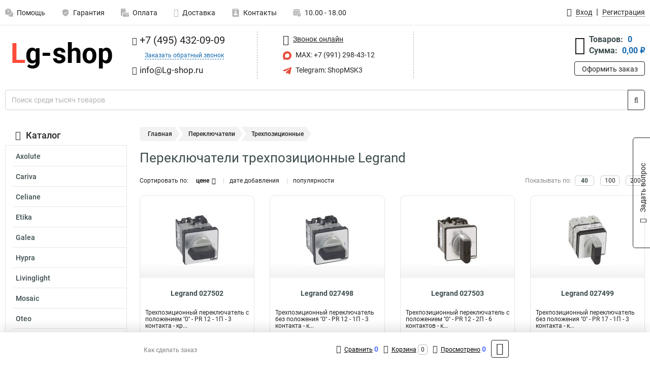

--- FILE ---
content_type: text/html; charset=UTF-8
request_url: https://www.lg-shop.ru/category/pereklyuchateli_trehpozitsionnie/183
body_size: 21010
content:
<!DOCTYPE html><html
class="no-js" lang="ru-RU"><head><meta
charset="UTF-8"><title>Переключатели трехпозиционные Legrand | Обрести в уполномоченном магазине, недорого по России</title><link
rel="apple-touch-icon" sizes="180x180" href="/thumbs/resize/180x180/uploads/settings/1865487716644fdf256d4e3.png"><link
rel="icon" type="image/png" sizes="32x32" href="/thumbs/resize/32x32/uploads/settings/1865487716644fdf256d4e3.png"><link
rel="icon" type="image/png" sizes="16x16" href="/thumbs/resize/16x16/uploads/settings/1865487716644fdf256d4e3.png"><link
rel="shortcut icon" href="/favicon.ico?v=254393987"><link
rel="manifest" href="/manifest.json?v=254393987"><meta
name="msapplication-config" content="/browserconfig.xml?v=254393987"><meta
name="theme-color" content="#ffffff"><meta
name="description" content="Считаю верным начать статью, как и любую статью, с понятия главного предмета указанной статьи. Что же такое трехпозиционные Переключатели legrand. Трехпозиционные Переключатели legrand это электроконструкция"><meta
name="viewport" content="width=device-width, initial-scale=1.0"><meta
http-equiv="X-UA-Compatible" content="IE=edge"><meta
name="yandex-verification" content="f216f0d32c2639fe" /><meta
name="google-site-verification" content="df6kPJC5GzrRnosvdMurekU0R-5VOryx5rRda3xjq_U" />     <script async src="https://www.googletagmanager.com/gtag/js?id=G-F6KCRBXQLX">let counter1769769187697c88e3756cf = function() {window.removeEventListener('mousemove', counter1769769187697c88e3756cf);};window.addEventListener('mousemove', counter1769769187697c88e3756cf);</script> <script>let counter1769769187697c88e3756cf = function() {window.removeEventListener('mousemove', counter1769769187697c88e3756cf);
  window.dataLayer = window.dataLayer || [];
  function gtag(){dataLayer.push(arguments);}
  gtag('js', new Date());

  gtag('config', 'G-F6KCRBXQLX');
};window.addEventListener('mousemove', counter1769769187697c88e3756cf);</script> <meta
name="csrf-param" content="_csrf-frontend"><meta
name="csrf-token" content="C0F2RkG-HgcaUF-6oM45cbsoPFLG0BG-XBucYbNnHTBhCE8DDttPf1IpJ_zYmF8Ig1pFKojkXfllTc8D1gYqXg=="><link
href="https://www.lg-shop.ru/category/pereklyuchateli_trehpozitsionnie/183" rel="canonical"><link
href="/css/variables.css?v=1768921282" rel="stylesheet"><link
href="/resources/6b7800614a6a62acd90e2ef792bc3078.css" rel="stylesheet"><link
href="/resources/0f7e80af69b152522f5a9c9703e1afe4.css" rel="stylesheet"><style>@media screen and (min-width: 769px) { .mobile { display: none !important; } }</style> <script>var daDataToken = "ef2b71af0b4325941ef6af7f9631a366a4c16640";
var comparisonProductsIds = [];
var mapMarkUrl = "\/thumbs\/color\/E74C3C\/img\/delivery\/mark.svg";
var inputmask_8b2a4bfb = {"mask":"+7 (999) 999-99-99"};
var juliardi = [];</script></head><body
itemtype="https://schema.org/WebPage" itemscope><div
id="loader-overlay" class="loader-overlay"><div
class="loader"></div></div><header
class="page-header"><div
class="wrapper" id="accordion-menu"><nav
class="mobile navbar m-navbar navbar-light"><div
class="m-navbar__item">
<button
class="m-navbar-toggler-menu" type="button" data-toggle="collapse"
data-target="#navbarToggleMenu" aria-controls="navbarToggleMenu"
aria-expanded="false" aria-label="Каталог">
<span
class="navbar-toggler-icon m-navbar-toggler-menu-icon"></span>
</button></div><div
class="m-navbar__item m-navbar__logo">
<a
href="/" class="logo m-logo" aria-label="Перейти на главную страницу сайта">
<img
class="m-logo__image" title="Логотип" alt=""
src="/thumbs/resize/170x20/uploads/settings/1931907632644fdf256d1d7.png"/>
</a></div><div
class="m-navbar__item m-navbar__menu"><ul
class="mobile m-nav"><li
class="m-nav__item">
<a
class="m-nav__link" href="#navbarToggleContacts" data-toggle="collapse"
aria-expanded="false" aria-label="Контакты" role="button"
aria-controls="navbarToggleContacts">
<img
class="m-nav__link-icon2" title="Контакты" alt=""
src="/thumbs/color/E74C3C/uploads/pages/icons/1884571839647b0bc95f444.svg"/>Контакты                                    </a></li><li
class="m-nav__item">
<a
class="m-nav__link" href="/login"
data-toggle="modal" data-target="#login-dialog">
<i
class="fa fa-user m-nav__link-icon"></i>Войти
</a></li><li
class="m-nav__item">
<a
class="m-nav__link" href="/cart" aria-label="Перейти в корзину">
<i
class="fa fa-shopping-basket m-nav__link-icon"></i>Корзина
</a></li></ul></div></nav><div
class="mobile collapse m-collapse" id="navbarToggleMenu" data-parent="#accordion-menu"><div
class="m-collapse__menu"><div
class="site-info m-site-info"><div
class="mobile site-info-block"><div
class="site-info-images"><div
class="site-info-brand">
<img
alt="" src="/thumbs/resize/160x100/uploads/settings/1725689760644fdf256d3dd.png"/></div><hr/><div
class="site-info-cert">
<img
alt="" src="/thumbs/resize/78x110/uploads/settings/31674466263eca11e4f270.png"/></div></div><p
class="site-info-description">
Специализированный сайт по продукции <strong>Legrand</strong></p></div></div>
<button
type="button" class="btn btn-primary m-menu-collapse__btn-show-catalog"
data-toggle="collapse" aria-expanded="false" aria-label="Каталог товаров"
data-target="#navbarToggleCatalog" aria-controls="navbarToggleCatalog">
<img
src="" alt="" class="lazyload m-menu-collapse__btn-show-catalog-image"
data-src="/thumbs/color/FFFFFF/img/catalog.png"/>Каталог товаров
</button><ul
class="mobile m-nav m-nav_vertical"><li
class="m-nav__item m-nav__item_vertical">
<a
class="m-nav__link m-nav__link_vertical" href="/cart"
aria-label="Перейти в корзину">
<span
class="m-nav__link-icon-container">
<i
class="fa fa-shopping-basket m-nav__link-icon m-nav__link-icon_vertical"></i>
</span>
<span
class="m-nav__link-text_vertical">Корзина</span>
</a></li><li
class="m-nav__item m-nav__item_vertical">
<a
class="m-nav__link m-nav__link_vertical" href="/help">
<span
class="m-nav__link-icon-container">
<img
class="m-nav__link-icon2 m-nav__link-icon_vertical" title="Помощь" alt=""
src="/thumbs/color/E74C3C/uploads/pages/icons/1996334187647b0b5ccce04.svg"/>
</span>
<span
class="m-nav__link-text_vertical">Помощь</span>
</a></li><li
class="m-nav__item m-nav__item_vertical">
<a
class="m-nav__link m-nav__link_vertical" href="/warranty">
<span
class="m-nav__link-icon-container">
<img
class="m-nav__link-icon2 m-nav__link-icon_vertical" title="Гарантия" alt=""
src="/thumbs/color/E74C3C/uploads/pages/icons/1758731933647b0b820c703.svg"/>
</span>
<span
class="m-nav__link-text_vertical">Гарантия</span>
</a></li><li
class="m-nav__item m-nav__item_vertical">
<a
class="m-nav__link m-nav__link_vertical" href="/payment">
<span
class="m-nav__link-icon-container">
<img
class="m-nav__link-icon2 m-nav__link-icon_vertical" title="Оплата" alt=""
src="/thumbs/color/E74C3C/uploads/pages/icons/1180068136647b0b8de3de5.svg"/>
</span>
<span
class="m-nav__link-text_vertical">Оплата</span>
</a></li><li
class="m-nav__item m-nav__item_vertical">
<a
class="m-nav__link m-nav__link_vertical" href="/delivery">
<span
class="m-nav__link-icon-container">
<i
class="fa fa-truck m-nav__link-icon m-nav__link-icon_vertical"></i>
</span>
<span
class="m-nav__link-text_vertical">Доставка</span>
</a></li><li
class="m-nav__item m-nav__item_vertical">
<a
class="m-nav__link m-nav__link_vertical" href="/contacts">
<span
class="m-nav__link-icon-container">
<img
class="m-nav__link-icon2 m-nav__link-icon_vertical" title="Контакты" alt=""
src="/thumbs/color/E74C3C/uploads/pages/icons/1884571839647b0bc95f444.svg"/>
</span>
<span
class="m-nav__link-text_vertical">Контакты</span>
</a></li><li
class="m-nav__item m-nav__item_vertical">
<a
class="m-nav__link m-nav__link_vertical" href="/products/viewed"
aria-label="Перейти в просмотренные товары">
<span
class="m-nav__link-icon-container">
<i
class="fa fa-eye m-nav__link-icon m-nav__link-icon_vertical"></i>
</span>
<span
class="m-nav__link-text_vertical">Просмотрено</span>
</a></li><li
class="m-nav__item m-nav__item_vertical">
<a
class="m-nav__link m-nav__link_vertical" href="/login"
data-toggle="modal" data-target="#login-dialog">
<span
class="m-nav__link-icon-container">
<i
class="fa fa-user m-nav__link-icon m-nav__link-icon_vertical"></i>
</span>
<span
class="m-nav__link-text_vertical">Войти</span>
</a></li></ul></div><div
class="m-collapse__backdrop" data-toggle="collapse" aria-expanded="false"
data-target="#navbarToggleMenu" aria-controls="navbarToggleMenu"></div></div><div
class="mobile collapse m-collapse" id="navbarToggleContacts" data-parent="#accordion-menu"><div
class="collapse-control-wrapper"><div
class="collapse-control">
<button
class="collapse-control__button" type="button"
data-toggle="collapse" aria-label="Закрыть контакты" aria-expanded="false"
data-target="#navbarToggleContacts" aria-controls="navbarToggleContacts">
<img
src="" alt="" class="lazyload collapse-control__button-image"
data-src="/thumbs/color/101010/img/arrow_left.png"/>
<span
class="collapse-control__title">Контакты</span>
</button>
<button
class="collapse-control__button collapse-control__button-close" type="button"
data-toggle="collapse" aria-label="Закрыть контакты" aria-expanded="false"
data-target="#navbarToggleContacts" aria-controls="navbarToggleContacts">
<img
src="" alt="" class="lazyload collapse-control__button-close-image"
data-src="/thumbs/color/101010/img/cross.png"/>
</button></div></div><div
class="m-collapse__contacts"><div
class="site-info m-site-info m-0"><div
class="mobile site-info-block"><div
class="site-info-images"><div
class="site-info-brand">
<img
alt="" src="/thumbs/resize/160x100/uploads/settings/1725689760644fdf256d3dd.png"/></div><hr/><div
class="site-info-cert">
<img
alt="" src="/thumbs/resize/78x110/uploads/settings/31674466263eca11e4f270.png"/></div></div><p
class="site-info-description">
Специализированный сайт по продукции <strong>Legrand</strong></p></div><ul
class="mobile contacts-block"><li
class="nav-item">
<a
class="nav-link" href="tel:+74954320909">
<i
class="fa fa-phone"></i> +7 (495) 432-09-09            </a></li><li
class="nav-item nav-item-callback-link">
<a
class="callback-link" data-toggle="modal" data-target="#callback-dialog">Заказать обратный звонок</a></li><li
class="nav-item">
<a
class="nav-link" href="mailto:info@Lg-shop.ru">
<i
class="fa fa-envelope"></i> info@Lg-shop.ru        </a></li><li
class="nav-item">
<a
class="nav-link" href="https://max.ru/u/f9LHodD0cOIBV93tMWp_132NvDlzQAsuqWbuaJz_X6DXwEBbLNS8ti1QHr4" target="_blank">
<img
src="/thumbs/color/E74C3C/img/max.svg"
alt="" width="17" height="17"/>
MAX: +7 (991) 298-43-12            </a></li><li
class="nav-item">
<a
class="nav-link" href="https://t.me/ShopMSK3" target="_blank">
<img
src="/thumbs/color/E74C3C/img/telegram.svg"
alt="" width="17" height="17"/>
Telegram: ShopMSK3        </a></li></ul></div></div><div
class="m-collapse__backdrop" data-toggle="collapse" aria-expanded="false"
data-target="#navbarToggleContacts" aria-controls="navbarToggleContacts"></div></div><div
class="mobile collapse m-collapse" id="navbarToggleCatalog" data-parent="#accordion-menu"><div
class="collapse-control-wrapper pb-0"><div
class="collapse-control">
<button
class="collapse-control__button" type="button"
data-toggle="collapse" aria-label="Закрыть каталог" aria-expanded="false"
data-target="#navbarToggleCatalog" aria-controls="navbarToggleCatalog">
<img
src="" alt="" class="lazyload collapse-control__button-image"
data-src="/thumbs/color/101010/img/arrow_left.png"/>
<span
class="collapse-control__title">Каталог товаров</span>
</button>
<button
class="collapse-control__button collapse-control__button-close" type="button"
data-toggle="collapse" aria-label="Закрыть каталог" aria-expanded="false"
data-target="#navbarToggleCatalog" aria-controls="navbarToggleCatalog">
<img
src="" alt="" class="lazyload collapse-control__button-close-image"
data-src="/thumbs/color/101010/img/cross.png"/>
</button></div></div><div
class="search-line"><form
class="search_form" role="search" method="get" action="/search"><div
class="input-group">
<input
class="form-control search-line__input" type="search" name="q"
value=""
autocomplete="off"
placeholder="Поиск среди тысяч товаров"/><div
class="input-group-append">
<button
class="btn btn-primary search-btn" type="submit" aria-label="Найти на сайте">
<i
class="fa fa-search"></i>
</button></div><div
class="search-line__dropdown-content"></div></div></form></div><div
class="m-collapse__catalog"><ul
class="mobile m-category-menu"><li
class="m-category-menu__item">
<a
class="m-category-menu__link" href="/category/axolute/381">Axolute</a></li><li
class="m-category-menu__item">
<a
class="m-category-menu__link" href="/category/cariva/30">Cariva</a></li><li
class="m-category-menu__item">
<a
class="m-category-menu__link" href="/category/celiane/109">Celiane</a></li><li
class="m-category-menu__item">
<a
class="m-category-menu__link" href="/category/etika/56">Etika</a></li><li
class="m-category-menu__item">
<a
class="m-category-menu__link" href="/category/galea/34">Galea</a></li><li
class="m-category-menu__item">
<a
class="m-category-menu__link" href="/category/hypra/263">Hypra</a></li><li
class="m-category-menu__item">
<a
class="m-category-menu__link" href="/category/livinglight/398">Livinglight</a></li><li
class="m-category-menu__item">
<a
class="m-category-menu__link" href="/category/mosaic/63">Mosaic</a></li><li
class="m-category-menu__item">
<a
class="m-category-menu__link" href="/category/oteo/305">Oteo</a></li><li
class="m-category-menu__item">
<a
class="m-category-menu__link" href="/category/plexo/35">Plexo</a></li><li
class="m-category-menu__item">
<a
class="m-category-menu__link" href="/category/quteo/372">Quteo</a></li><li
class="m-category-menu__item">
<a
class="m-category-menu__link" href="/category/suno/365">Suno</a></li><li
class="m-category-menu__item">
<a
class="m-category-menu__link" href="/category/valena/68">Valena</a></li><li
class="m-category-menu__item">
<a
class="m-category-menu__link" href="/category/avtomaticheskie_viklyuchateli/181">Автоматические выключатели</a></li><li
class="m-category-menu__item">
<a
class="m-category-menu__link" href="/category/avtotransformatori/248">Автотрансформаторы</a></li><li
class="m-category-menu__item">
<a
class="m-category-menu__link" href="/category/bloki_kontaktov/174">Блоки контактов</a></li><li
class="m-category-menu__item">
<a
class="m-category-menu__link" href="/category/viklyuchateli_nagruzki/182">Выключатели нагрузки</a></li><li
class="m-category-menu__item">
<a
class="m-category-menu__link" href="/category/zagimi/340">Зажимы</a></li><li
class="m-category-menu__item">
<a
class="m-category-menu__link" href="/category/izmeritelnie_pribori/139">Измерительные приборы</a></li><li
class="m-category-menu__item">
<a
class="m-category-menu__link" href="/category/instrumenti/202">Инструменты</a></li><li
class="m-category-menu__item">
<a
class="m-category-menu__link" href="/category/kabel/3">Кабель</a></li><li
class="m-category-menu__item">
<a
class="m-category-menu__link" href="/category/kabel_kanali/130">Кабель каналы</a></li><li
class="m-category-menu__item">
<a
class="m-category-menu__link" href="/category/kabelnie_vvodi/142">Кабельные вводы</a></li><li
class="m-category-menu__item">
<a
class="m-category-menu__link" href="/category/klemmi/124">Клеммы</a></li><li
class="m-category-menu__item">
<a
class="m-category-menu__link" href="/category/knopki/180">Кнопки</a></li><li
class="m-category-menu__item">
<a
class="m-category-menu__link" href="/category/kommutatsionnie_paneli/205">Коммутационные панели</a></li><li
class="m-category-menu__item">
<a
class="m-category-menu__link" href="/category/konditsioneri/234">Кондиционеры</a></li><li
class="m-category-menu__item">
<a
class="m-category-menu__link" href="/category/konnektori/219">Коннекторы</a></li><li
class="m-category-menu__item">
<a
class="m-category-menu__link" href="/category/kontaktori/89">Контакторы</a></li><li
class="m-category-menu__item">
<a
class="m-category-menu__link" href="/category/korobki_ustanovochnie/311">Коробки электрические </a></li><li
class="m-category-menu__item">
<a
class="m-category-menu__link" href="/category/krepeg/143">Крепеж</a></li><li
class="m-category-menu__item">
<a
class="m-category-menu__link" href="/category/lotki_kabelnie/377">Лотки кабельные</a></li><li
class="m-category-menu__item">
<a
class="m-category-menu__link" href="/category/markirovka/90">Маркировка</a></li><li
class="m-category-menu__item">
<a
class="m-category-menu__link" href="/category/nakonechniki/241">Наконечники</a></li><li
class="m-category-menu__item">
<a
class="m-category-menu__link" href="/category/nizkovoltnoe_oborudovanie/117">Низковольтное оборудование</a></li><li
class="m-category-menu__item">
<a
class="m-category-menu__link" href="/category/osveshchenie/261">Освещение</a></li><li
class="m-category-menu__item">
<a
class="m-category-menu__link" href="/category/pereklyuchateli/179">Переключатели</a></li><li
class="m-category-menu__item">
<a
class="m-category-menu__link" href="/category/plintus/192">Плинтус</a></li><li
class="m-category-menu__item">
<a
class="m-category-menu__link" href="/category/predohraniteli/129">Предохранители</a></li><li
class="m-category-menu__item">
<a
class="m-category-menu__link" href="/category/privodi/186">Приводы</a></li><li
class="m-category-menu__item">
<a
class="m-category-menu__link" href="/category/razediniteli/149">Разъединители</a></li><li
class="m-category-menu__item">
<a
class="m-category-menu__link" href="/category/razemi/221">Разъемы</a></li><li
class="m-category-menu__item">
<a
class="m-category-menu__link" href="/category/rele/327">Реле</a></li><li
class="m-category-menu__item">
<a
class="m-category-menu__link" href="/category/rubilniki/154">Рубильники</a></li><li
class="m-category-menu__item">
<a
class="m-category-menu__link" href="/category/setevoe_oborudovanie/226">Сетевое оборудование</a></li><li
class="m-category-menu__item">
<a
class="m-category-menu__link" href="/category/sistemi_bezopasnosti/273">Системы безопасности</a></li><li
class="m-category-menu__item">
<a
class="m-category-menu__link" href="/category/schyotchiki/120">Счетчики</a></li><li
class="m-category-menu__item">
<a
class="m-category-menu__link" href="/category/transformatori/249">Трансформаторы</a></li><li
class="m-category-menu__item">
<a
class="m-category-menu__link" href="/category/trubi/275">Трубы</a></li><li
class="m-category-menu__item">
<a
class="m-category-menu__link" href="/category/tumbleri-osmoz/158">Тумблеры</a></li><li
class="m-category-menu__item">
<a
class="m-category-menu__link" href="/category/udliniteli/348">Удлинители</a></li><li
class="m-category-menu__item">
<a
class="m-category-menu__link" href="/category/shkafi_19/251">Шкафы 19</a></li><li
class="m-category-menu__item">
<a
class="m-category-menu__link" href="/category/elektricheskie_shkafi/235">Шкафы электрические </a></li><li
class="m-category-menu__item">
<a
class="m-category-menu__link" href="/category/shnuri/210">Шнуры</a></li><li
class="m-category-menu__item">
<a
class="m-category-menu__link" href="/category/elementi_pitaniya/323">Элементы питания</a></li><li
class="m-category-menu__item">
<a
class="m-category-menu__link" href="/category/shchiti/409">Щиты</a></li><li
class="m-category-menu__item">
<a
class="m-category-menu__link" href="/category/trubi_eletrotehnicheskie/416">Трубы элетротехнические</a></li><li
class="m-category-menu__item">
<a
class="m-category-menu__link" href="/category/kabelnie_sistemi_lcs/418">Кабельные системы LCS</a></li><li
class="m-category-menu__item">
<a
class="m-category-menu__link" href="/category/inspiria/422">Inspiria</a></li></ul></div><div
class="m-collapse__backdrop" data-toggle="collapse" aria-expanded="false"
data-target="#navbarToggleCatalog" aria-controls="navbarToggleCatalog"></div></div><nav
class="desktop page-menu"><ul
class="nav"><li
class="nav-item">
<a
class="nav-link" href="/help">
<img
class="nav-item__icon" title="Помощь" alt=""
src="/thumbs/color/B3B3B3/uploads/pages/icons/1996334187647b0b5ccce04.svg"/>
<img
class="nav-item__icon-hover" title="Помощь" alt=""
src="/thumbs/color/E74C3C/uploads/pages/icons/1996334187647b0b5ccce04.svg"/>
Помощь                    </a></li><li
class="nav-item">
<a
class="nav-link" href="/warranty">
<img
class="nav-item__icon" title="Гарантия" alt=""
src="/thumbs/color/B3B3B3/uploads/pages/icons/1758731933647b0b820c703.svg"/>
<img
class="nav-item__icon-hover" title="Гарантия" alt=""
src="/thumbs/color/E74C3C/uploads/pages/icons/1758731933647b0b820c703.svg"/>
Гарантия                    </a></li><li
class="nav-item">
<a
class="nav-link" href="/payment">
<img
class="nav-item__icon" title="Оплата" alt=""
src="/thumbs/color/B3B3B3/uploads/pages/icons/1180068136647b0b8de3de5.svg"/>
<img
class="nav-item__icon-hover" title="Оплата" alt=""
src="/thumbs/color/E74C3C/uploads/pages/icons/1180068136647b0b8de3de5.svg"/>
Оплата                    </a></li><li
class="nav-item">
<a
class="nav-link" href="/delivery">
<i
class="fa fa-truck"></i>
Доставка                    </a></li><li
class="nav-item">
<a
class="nav-link" href="/contacts">
<img
class="nav-item__icon" title="Контакты" alt=""
src="/thumbs/color/B3B3B3/uploads/pages/icons/1884571839647b0bc95f444.svg"/>
<img
class="nav-item__icon-hover" title="Контакты" alt=""
src="/thumbs/color/E74C3C/uploads/pages/icons/1884571839647b0bc95f444.svg"/>
Контакты                    </a></li><li
class="nav-item">
<a
class="nav-link">
<img
src="/thumbs/color/B3B3B3/img/time.svg"
class="nav-item__icon" title="Часы работы"
alt=""/>
<img
src="/thumbs/color/E74C3C/img/time.svg"
class="nav-item__icon-hover" title="Часы работы"
alt=""/>
10.00 - 18.00            </a></li></ul></nav><ul
class="desktop user-menu"><li
class="nav-item">
<a
class="nav-link" href="/login" data-toggle="modal" data-target="#login-dialog">
<i
class="fa fa-user"></i> <span>Вход</span>
</a></li><li
class="nav-item">
<a
class="nav-link" href="/signup"><span>Регистрация</span></a></li></ul><dialog
id="login-dialog" class="modal-custom">
<button
class="dialog-close-btn" data-dismiss="modal" type="button">
<img
src="/img/cross.svg" alt=""/>
</button><div
class="dialog-title">Вход</div><div
class="dialog-sub-title">Если у Вас есть зарегистрированный аккаунт,<br> пожалуйста авторизуйтесь</div><form
id="w0" action="/login" method="post">
<input
type="hidden" name="_csrf-frontend" value="C0F2RkG-HgcaUF-6oM45cbsoPFLG0BG-XBucYbNnHTBhCE8DDttPf1IpJ_zYmF8Ig1pFKojkXfllTc8D1gYqXg=="><div
class="form-group"><div
class="form-group field-loginformmodal-email required">
<label
class="required-label" for="loginformmodal-email">Электронная почта</label>
<input
type="text" id="loginformmodal-email" class="form-control" name="LoginFormModal[email]" aria-required="true"><div
class="help-block"></div></div></div><div
class="form-group"><div
class="form-group field-loginformmodal-password required">
<label
class="required-label" for="loginformmodal-password">Пароль</label>
<input
type="password" id="loginformmodal-password" class="form-control" name="LoginFormModal[password]" aria-required="true"><div
class="help-block"></div></div></div><div
class="form-group">
<button
type="submit" class="btn btn-primary btn-block">Войти</button></div><div
class="form-group">
<a
class="btn btn-default btn-block" data-dismiss="modal" data-toggle="modal"
data-target="#password-recovery-dialog">Забыли пароль?</a></div></form></dialog><dialog
id="password-recovery-dialog" class="modal-custom">
<button
class="dialog-close-btn" data-dismiss="modal" type="button">
<img
src="/img/cross.svg" alt=""/>
</button><div
class="dialog-title">Восстановление пароля</div><div
class="dialog-sub-title">Ссылка на страницу изменения пароля будет отправлена на адрес Вашей электронной
почты.</div><form
id="w1" class="required-asterisk" action="/request-password-reset" method="post">
<input
type="hidden" name="_csrf-frontend" value="C0F2RkG-HgcaUF-6oM45cbsoPFLG0BG-XBucYbNnHTBhCE8DDttPf1IpJ_zYmF8Ig1pFKojkXfllTc8D1gYqXg=="><div
class="form-group"><div
class="form-group field-passwordresetrequestform-email required">
<label
class="control-label" for="passwordresetrequestform-email">Электронная почта</label>
<input
type="text" id="passwordresetrequestform-email" class="form-control" name="PasswordResetRequestForm[email]" aria-required="true"><div
class="help-block"></div></div></div><div
class="form-group">
<button
type="submit" class="btn btn-primary btn-block">Отправить</button></div><div
class="form-group">
<a
class="btn btn-default btn-block"
data-toggle="modal"
data-target="#login-dialog"
data-dismiss="modal">Вернуться на форму авторизации</a></div></form></dialog></div><hr/><div
class="desktop shop-info">
<a
href="/" class="logo" aria-label="Перейти на главную страницу сайта">
<img
class="lazyload" title="Логотип" alt="" src=""
data-src="/thumbs/resize/230x60/uploads/settings/1931907632644fdf256d1d7.png"/>
</a><ul
class="contacts-block"><li
class="nav-item">
<a
class="nav-link" href="tel:+74954320909">
<i
class="fa fa-phone"></i> +7 (495) 432-09-09                    </a></li><li
class="nav-item">
<a
class="callback-link" data-toggle="modal" data-target="#callback-dialog">Заказать обратный звонок</a></li><li
class="nav-item">
<a
class="nav-link nav-link__email" href="mailto:info@Lg-shop.ru">
<i
class="fa fa-envelope"></i> <span>info@Lg-shop.ru</span>
</a></li></ul><ul
class="online-block"><li
class="nav-item">
<a
class="nav-link skype-link" href="skype:help-shop">
<i
class="fa fa-skype"></i> <span>Звонок онлайн</span>
</a></li><li
class="nav-item">
<a
class="nav-link" href="https://max.ru/u/f9LHodD0cOIBV93tMWp_132NvDlzQAsuqWbuaJz_X6DXwEBbLNS8ti1QHr4" target="_blank">
<img
src="/thumbs/color/E74C3C/img/max.svg"
alt="" width="17" height="17"/>
MAX: +7 (991) 298-43-12                    </a></li><li
class="nav-item">
<a
class="nav-link" href="https://t.me/ShopMSK3" target="_blank">
<img
src="/thumbs/color/E74C3C/img/telegram.svg"
alt="" width="17" height="17"/>
Telegram: ShopMSK3                </a></li></ul><div
class="cart-widget"><div
class="cart-widget-header">
<a
class="cart-icon-link" href="/cart" aria-label="Перейти в корзину">
<i
class="fa fa-shopping-basket"></i>
</a><div
class="cart-widget-column"><div
class="cart-widget-row">
<span
class="cart-widget-title">Товаров:</span>
<span
class="cart-widget-value">0</span></div><div
class="cart-widget-row">
<span
class="cart-widget-title">Сумма:</span>
<span
class="cart-widget-value"
id="cart-total-sum">0,00 ₽</span></div></div></div>
<a
href="/cart" class="btn btn-primary cart-btn">Оформить заказ</a></div></div><div
class="search-line"><form
class="search_form" role="search" method="get" action="/search"><div
class="input-group">
<input
class="form-control search-line__input" type="search" name="q"
value="" autocomplete="off"
placeholder="Поиск среди тысяч товаров"/><div
class="input-group-append">
<button
class="btn btn-primary search-btn" type="submit" aria-label="Найти на сайте">
<i
class="fa fa-search"></i>
</button></div><div
class="search-line__dropdown-content"></div></div></form></div></header><div
class="container"><div
class="row"><aside
class="desktop sidebar"><style>.category-popup-sub-menu {
        position: absolute;
        right: -1029px;
        width: 1029px;
        z-index: 999;
        display: none;
        background-color: whitesmoke;
        border: 2px solid rgb(235, 235, 232);
    }

    .category-popup-sub-menu_main {
        top: -7px;
    }

    .category-popup-sub-menu_sub {
        margin-top: -24px;
    }

    .category-popup-sub-menu a {
        color: #3d4c4d;
        font-weight: 700;
        font-size: 14px;
    }

    .category-popup-sub-menu__inner {
        flex-wrap: wrap;
        display: flex;
        padding: 10px 10px;
    }

    .subcategory-li:hover > .category-popup-sub-menu,
    .category-item__inner:hover > .category-popup-sub-menu {
        display: block;
    }

    .category-popup-sub-menu__link-wrapper {
        margin-bottom: 5px;
        margin-right: 10px;
        margin-left: 10px;
        border-bottom: 1px solid rgb(235, 235, 232);
    }

    .category-popup-sub-menu__item {
        width: 20%;
    }

    .category-menu .category-menu-nav .subcategory .subcategory-link {
        padding: 3px 5px;
        width: 100%;
        display: block;
    }</style><div
class="category-menu"><div
class="category-menu-title"><i
class="fa fa-bars"></i>Каталог</div><ul
class="category-menu-nav"><div
class="category-item" style="position: relative"><div
class="category-item__inner"><a
class="category-link "
href="/category/axolute/381">Axolute</a><div
class="category-popup-sub-menu category-popup-sub-menu_main"><div
class="category-popup-sub-menu__inner"><div
class="category-popup-sub-menu__item"><div
class="category-popup-sub-menu__link-wrapper">
<a
class="subcategory-link"
href="/category/viklyuchateli_axolute/385">Выключатели</a></div><div
class="category-popup-sub-menu__link-wrapper">
<a
class="subcategory-link"
href="/category/datchiki_axolute/396">Датчики</a></div><div
class="category-popup-sub-menu__link-wrapper">
<a
class="subcategory-link"
href="/category/dimmeri_axolute/387">Диммеры</a></div><div
class="category-popup-sub-menu__link-wrapper">
<a
class="subcategory-link"
href="/category/dinamiki/386">Динамики</a></div></div><div
class="category-popup-sub-menu__item"><div
class="category-popup-sub-menu__link-wrapper">
<a
class="subcategory-link"
href="/category/klavishi_axolute/392">Клавиши</a></div><div
class="category-popup-sub-menu__link-wrapper">
<a
class="subcategory-link"
href="/category/knopki_axolute/382">Кнопки</a></div><div
class="category-popup-sub-menu__link-wrapper">
<a
class="subcategory-link"
href="/category/litsevie_paneli_axolute/395">Лицевые панели</a></div><div
class="category-popup-sub-menu__link-wrapper">
<a
class="subcategory-link"
href="/category/nakladki_dekorativnie_/394">Накладки декоративные </a></div></div><div
class="category-popup-sub-menu__item"><div
class="category-popup-sub-menu__link-wrapper">
<a
class="subcategory-link"
href="/category/ramki_axolute/393">Рамки</a></div><div
class="category-popup-sub-menu__link-wrapper">
<a
class="subcategory-link"
href="/category/svetilniki_axolute/384">Светильники</a></div><div
class="category-popup-sub-menu__link-wrapper">
<a
class="subcategory-link"
href="/category/svetoregulyatori_axolute/397">Светорегуляторы</a></div><div
class="category-popup-sub-menu__link-wrapper">
<a
class="subcategory-link"
href="/category/sensornie_ekrani/391">Сенсорные экраны</a></div></div><div
class="category-popup-sub-menu__item"><div
class="category-popup-sub-menu__link-wrapper">
<a
class="subcategory-link"
href="/category/rozetki_axolute/383">Розетки</a></div><div
class="category-popup-sub-menu__link-wrapper">
<a
class="subcategory-link"
href="/category/supporti_axolute/390">Суппорты</a></div><div
class="category-popup-sub-menu__link-wrapper">
<a
class="subcategory-link"
href="/category/schitivateli_axolute/388">Считыватели</a></div><div
class="category-popup-sub-menu__link-wrapper">
<a
class="subcategory-link"
href="/category/termostati_axolute/389">Термостаты</a></div></div></div></div></div></div><div
class="category-item" style="position: relative"><div
class="category-item__inner"><a
class="category-link "
href="/category/cariva/30">Cariva</a><div
class="category-popup-sub-menu category-popup-sub-menu_main"><div
class="category-popup-sub-menu__inner"><div
class="category-popup-sub-menu__item"><div
class="category-popup-sub-menu__link-wrapper">
<a
class="subcategory-link"
href="/category/viklyuchateli/31">Выключатели</a></div><div
class="category-popup-sub-menu__link-wrapper">
<a
class="subcategory-link"
href="/category/korobki_nakladnie_cariva/364">Коробки накладные</a></div><div
class="category-popup-sub-menu__link-wrapper">
<a
class="subcategory-link"
href="/category/ramki/32">Рамки</a></div><div
class="category-popup-sub-menu__link-wrapper">
<a
class="subcategory-link"
href="/category/rozetki-cariva/33">Розетки</a></div></div></div></div></div></div><div
class="category-item" style="position: relative"><div
class="category-item__inner"><a
class="category-link "
href="/category/celiane/109">Celiane</a><div
class="category-popup-sub-menu category-popup-sub-menu_main"><div
class="category-popup-sub-menu__inner"><div
class="category-popup-sub-menu__item"><div
class="category-popup-sub-menu__link-wrapper">
<a
class="subcategory-link"
href="/category/detektori_celiane/287">Датчики</a></div><div
class="category-popup-sub-menu__link-wrapper">
<a
class="subcategory-link"
href="/category/viklyuchateli_celiane/280">Выключатели клавишные</a></div><div
class="category-popup-sub-menu__link-wrapper">
<a
class="subcategory-link"
href="/category/datchiki_dvigeniya/281">Датчики движения</a></div><div
class="category-popup-sub-menu__link-wrapper">
<a
class="subcategory-link"
href="/category/zvonki/288">Звонки</a></div></div><div
class="category-popup-sub-menu__item"><div
class="category-popup-sub-menu__link-wrapper">
<a
class="subcategory-link"
href="/category/knopki_celiane/282">Кнопки</a></div><div
class="category-popup-sub-menu__link-wrapper">
<a
class="subcategory-link"
href="/category/litsevie_paneli_celiane/279">Лицевые панели</a></div><div
class="category-popup-sub-menu__link-wrapper">
<a
class="subcategory-link"
href="/category/ramki-celiane/112">Рамки</a></div><div
class="category-popup-sub-menu__link-wrapper">
<a
class="subcategory-link"
href="/category/rozetki/285">Розетки</a></div></div><div
class="category-popup-sub-menu__item"><div
class="category-popup-sub-menu__link-wrapper">
<a
class="subcategory-link"
href="/category/svetoregulyatori/283">Светорегуляторы</a></div><div
class="category-popup-sub-menu__link-wrapper">
<a
class="subcategory-link"
href="/category/taymeri/284">Таймеры</a></div><div
class="category-popup-sub-menu__link-wrapper">
<a
class="subcategory-link"
href="/category/termostati/286">Термостаты</a></div></div></div></div></div></div><div
class="category-item" style="position: relative"><div
class="category-item__inner"><a
class="category-link "
href="/category/etika/56">Etika</a><div
class="category-popup-sub-menu category-popup-sub-menu_main"><div
class="category-popup-sub-menu__inner"><div
class="category-popup-sub-menu__item"><div
class="category-popup-sub-menu__link-wrapper">
<a
class="subcategory-link"
href="/category/viklyuchateli-etika/57">Выключатели</a></div><div
class="category-popup-sub-menu__link-wrapper">
<a
class="subcategory-link"
href="/category/datchiki_etika/347">Датчики</a></div><div
class="category-popup-sub-menu__link-wrapper">
<a
class="subcategory-link"
href="/category/korobki-etika/58">Коробки</a></div><div
class="category-popup-sub-menu__link-wrapper">
<a
class="subcategory-link"
href="/category/ramki-etika/59">Рамки</a></div></div><div
class="category-popup-sub-menu__item"><div
class="category-popup-sub-menu__link-wrapper">
<a
class="subcategory-link"
href="/category/rozetki-etika/60">Розетки </a></div><div
class="category-popup-sub-menu__link-wrapper">
<a
class="subcategory-link"
href="/category/svetoregulyatori_etika/346">Светорегуляторы</a></div></div></div></div></div></div><div
class="category-item" style="position: relative"><div
class="category-item__inner"><a
class="category-link "
href="/category/galea/34">Galea</a><div
class="category-popup-sub-menu category-popup-sub-menu_main"><div
class="category-popup-sub-menu__inner"><div
class="category-popup-sub-menu__item"><div
class="category-popup-sub-menu__link-wrapper">
<a
class="subcategory-link"
href="/category/viklyuchateli_galea/359">Выключатели</a></div><div
class="category-popup-sub-menu__link-wrapper">
<a
class="subcategory-link"
href="/category/datchiki_galea/368">Датчики</a></div><div
class="category-popup-sub-menu__link-wrapper">
<a
class="subcategory-link"
href="/category/zvonki_galea/370">Звонки</a></div><div
class="category-popup-sub-menu__link-wrapper">
<a
class="subcategory-link"
href="/category/klavishi/363">Клавиши</a></div></div><div
class="category-popup-sub-menu__item"><div
class="category-popup-sub-menu__link-wrapper">
<a
class="subcategory-link"
href="/category/korobki_nakladnie/361">Коробки накладные</a></div><div
class="category-popup-sub-menu__link-wrapper">
<a
class="subcategory-link"
href="/category/litsevie_paneli_galea/358">Лицевые панели</a></div><div
class="category-popup-sub-menu__link-wrapper">
<a
class="subcategory-link"
href="/category/podsvetka_viklyuchateley/371">Подсветка выключателей</a></div><div
class="category-popup-sub-menu__link-wrapper">
<a
class="subcategory-link"
href="/category/ramki_galea/362">Рамки</a></div></div><div
class="category-popup-sub-menu__item"><div
class="category-popup-sub-menu__link-wrapper">
<a
class="subcategory-link"
href="/category/rozetki_galea/360">Розетки</a></div><div
class="category-popup-sub-menu__link-wrapper">
<a
class="subcategory-link"
href="/category/svetoregulyatori_galea/367">Светорегуляторы</a></div><div
class="category-popup-sub-menu__link-wrapper">
<a
class="subcategory-link"
href="/category/termostati_galea/369">Термостаты</a></div></div></div></div></div></div><div
class="category-item" style="position: relative"><div
class="category-item__inner"><a
class="category-link "
href="/category/hypra/263">Hypra</a><div
class="category-popup-sub-menu category-popup-sub-menu_main"><div
class="category-popup-sub-menu__inner"><div
class="category-popup-sub-menu__item"><div
class="category-popup-sub-menu__link-wrapper">
<a
class="subcategory-link"
href="/category/vilki-hypra/265">Вилки силовые</a></div><div
class="category-popup-sub-menu__link-wrapper">
<a
class="subcategory-link"
href="/category/silovoi-panel/270">Лицевые панели</a></div><div
class="category-popup-sub-menu__link-wrapper">
<a
class="subcategory-link"
href="/category/rozetki_hypra/264">Розетки силовые</a></div></div></div></div></div></div><div
class="category-item" style="position: relative"><div
class="category-item__inner"><a
class="category-link "
href="/category/livinglight/398">Livinglight</a><div
class="category-popup-sub-menu category-popup-sub-menu_main"><div
class="category-popup-sub-menu__inner"><div
class="category-popup-sub-menu__item"><div
class="category-popup-sub-menu__link-wrapper">
<a
class="subcategory-link"
href="/category/viklyuchateli_livinglight/399">Выключатели</a></div><div
class="category-popup-sub-menu__link-wrapper">
<a
class="subcategory-link"
href="/category/zvonki_livinglight/402">Звонки</a></div><div
class="category-popup-sub-menu__link-wrapper">
<a
class="subcategory-link"
href="/category/klavishi_livinglight/405">Клавиши</a></div><div
class="category-popup-sub-menu__link-wrapper">
<a
class="subcategory-link"
href="/category/knopki_livinglight/400">Кнопки</a></div></div><div
class="category-popup-sub-menu__item"><div
class="category-popup-sub-menu__link-wrapper">
<a
class="subcategory-link"
href="/category/litsevie_paneli_livinglight/408">Лицевые панели</a></div><div
class="category-popup-sub-menu__link-wrapper">
<a
class="subcategory-link"
href="/category/nakladki_dekorativnie/404">Накладки декоративные</a></div><div
class="category-popup-sub-menu__link-wrapper">
<a
class="subcategory-link"
href="/category/ramki_livinglight/407">Рамки</a></div><div
class="category-popup-sub-menu__link-wrapper">
<a
class="subcategory-link"
href="/category/rozetki_livinglight/401">Розетки</a></div></div><div
class="category-popup-sub-menu__item"><div
class="category-popup-sub-menu__link-wrapper">
<a
class="subcategory-link"
href="/category/svetilniki_livinglight/406">Светильники</a></div><div
class="category-popup-sub-menu__link-wrapper">
<a
class="subcategory-link"
href="/category/termostati_livinglight/403">Термостаты</a></div></div></div></div></div></div><div
class="category-item" style="position: relative"><div
class="category-item__inner"><a
class="category-link "
href="/category/mosaic/63">Mosaic</a><div
class="category-popup-sub-menu category-popup-sub-menu_main"><div
class="category-popup-sub-menu__inner"><div
class="category-popup-sub-menu__item"><div
class="category-popup-sub-menu__link-wrapper">
<a
class="subcategory-link"
href="/category/avdt/299">АВДТ</a></div><div
class="category-popup-sub-menu__link-wrapper">
<a
class="subcategory-link"
href="/category/viklyuchateli_mosaic/298">Выключатели</a></div><div
class="category-popup-sub-menu__link-wrapper">
<a
class="subcategory-link"
href="/category/datchiki_mosaic/300">Датчики</a></div><div
class="category-popup-sub-menu__link-wrapper">
<a
class="subcategory-link"
href="/category/rozetki-mosaic/66">Розетки</a></div></div><div
class="category-popup-sub-menu__item"><div
class="category-popup-sub-menu__link-wrapper">
<a
class="subcategory-link"
href="/category/zvonki_mosaic/297">Звонки</a></div><div
class="category-popup-sub-menu__link-wrapper">
<a
class="subcategory-link"
href="/category/zummeri/295">Зуммеры</a></div><div
class="category-popup-sub-menu__link-wrapper">
<a
class="subcategory-link"
href="/category/knopki_mosaic/294">Кнопки</a></div><div
class="category-popup-sub-menu__link-wrapper">
<a
class="subcategory-link"
href="/category/ramki-mosaic/65">Рамки</a></div></div><div
class="category-popup-sub-menu__item"><div
class="category-popup-sub-menu__link-wrapper">
<a
class="subcategory-link"
href="/category/svetoregulyatori-mosaic/302">Светорегуляторы</a></div><div
class="category-popup-sub-menu__link-wrapper">
<a
class="subcategory-link"
href="/category/support-mosaic/137">Суппорты</a></div></div></div></div></div></div><div
class="category-item" style="position: relative"><div
class="category-item__inner"><a
class="category-link "
href="/category/oteo/305">Oteo</a><div
class="category-popup-sub-menu category-popup-sub-menu_main"><div
class="category-popup-sub-menu__inner"><div
class="category-popup-sub-menu__item"><div
class="category-popup-sub-menu__link-wrapper">
<a
class="subcategory-link"
href="/category/rozetki_oteo/306">Розетки</a></div><div
class="category-popup-sub-menu__link-wrapper">
<a
class="subcategory-link"
href="/category/viklyuchateli_oteo/309">Выключатели</a></div><div
class="category-popup-sub-menu__link-wrapper">
<a
class="subcategory-link"
href="/category/ramki_oteo/308">Рамки</a></div></div></div></div></div></div><div
class="category-item" style="position: relative"><div
class="category-item__inner"><a
class="category-link "
href="/category/plexo/35">Plexo</a><div
class="category-popup-sub-menu category-popup-sub-menu_main"><div
class="category-popup-sub-menu__inner"><div
class="category-popup-sub-menu__item"><div
class="category-popup-sub-menu__link-wrapper">
<a
class="subcategory-link"
href="/category/rozetki-plexo/40">Розетки</a></div><div
class="category-popup-sub-menu__link-wrapper">
<a
class="subcategory-link"
href="/category/viklyuchateli-plexo/38">Выключатели</a></div><div
class="category-popup-sub-menu__link-wrapper">
<a
class="subcategory-link"
href="/category/datchiki/290">Датчики</a></div><div
class="category-popup-sub-menu__link-wrapper">
<a
class="subcategory-link"
href="/category/deliteli/293">Делители</a></div></div><div
class="category-popup-sub-menu__item"><div
class="category-popup-sub-menu__link-wrapper">
<a
class="subcategory-link"
href="/category/knopki_plexo/289">Кнопки</a></div><div
class="category-popup-sub-menu__link-wrapper">
<a
class="subcategory-link"
href="/category/korobki-plexo/39">Монтажные коробки</a></div><div
class="category-popup-sub-menu__link-wrapper">
<a
class="subcategory-link"
href="/category/ramki_plexo/292">Рамки</a></div><div
class="category-popup-sub-menu__link-wrapper">
<a
class="subcategory-link"
href="/category/supporti/291">Суппорты</a></div></div></div></div></div></div><div
class="category-item" style="position: relative"><div
class="category-item__inner"><a
class="category-link "
href="/category/quteo/372">Quteo</a><div
class="category-popup-sub-menu category-popup-sub-menu_main"><div
class="category-popup-sub-menu__inner"><div
class="category-popup-sub-menu__item"><div
class="category-popup-sub-menu__link-wrapper">
<a
class="subcategory-link"
href="/category/viklyuchateli_quteo/373">Выключатели</a></div><div
class="category-popup-sub-menu__link-wrapper">
<a
class="subcategory-link"
href="/category/rozetki_quteo/374">Розетки</a></div></div></div></div></div></div><div
class="category-item" style="position: relative"><div
class="category-item__inner"><a
class="category-link "
href="/category/suno/365">Suno</a><div
class="category-popup-sub-menu category-popup-sub-menu_main"><div
class="category-popup-sub-menu__inner"><div
class="category-popup-sub-menu__item"><div
class="category-popup-sub-menu__link-wrapper">
<a
class="subcategory-link"
href="/category/viklyuchateli_suno/366">Выключатели</a></div></div></div></div></div></div><div
class="category-item" style="position: relative"><div
class="category-item__inner"><a
class="category-link "
href="/category/valena/68">Valena</a><div
class="category-popup-sub-menu category-popup-sub-menu_main"><div
class="category-popup-sub-menu__inner"><div
class="category-popup-sub-menu__item"><div
class="category-popup-sub-menu__link-wrapper">
<a
class="subcategory-link"
href="/category/viklyuchateli-valena/69">Выключатели</a></div><div
class="category-popup-sub-menu__link-wrapper">
<a
class="subcategory-link"
href="/category/datchiki_valena/352">Датчики</a></div><div
class="category-popup-sub-menu__link-wrapper">
<a
class="subcategory-link"
href="/category/dimmeri/351">Диммеры</a></div><div
class="category-popup-sub-menu__link-wrapper">
<a
class="subcategory-link"
href="/category/indikatori/356">Индикаторы</a></div></div><div
class="category-popup-sub-menu__item"><div
class="category-popup-sub-menu__link-wrapper">
<a
class="subcategory-link"
href="/category/korobki-valena/70">Коробки накладные</a></div><div
class="category-popup-sub-menu__link-wrapper">
<a
class="subcategory-link"
href="/category/litsevie_paneli_valena/353">Лицевые панели</a></div><div
class="category-popup-sub-menu__link-wrapper">
<a
class="subcategory-link"
href="/category/ramki-valena/107">Рамки</a></div><div
class="category-popup-sub-menu__link-wrapper">
<a
class="subcategory-link"
href="/category/rozetki-valena/73">Розетки</a></div></div><div
class="category-popup-sub-menu__item"><div
class="category-popup-sub-menu__link-wrapper">
<a
class="subcategory-link"
href="/category/svetoregulyatori_valena/357">Светорегуляторы</a></div><div
class="category-popup-sub-menu__link-wrapper">
<a
class="subcategory-link"
href="/category/termostati_valena/355">Термостаты</a></div></div></div></div></div></div><div
class="category-item" style="position: relative"><div
class="category-item__inner"><a
class="category-link "
href="/category/avtomaticheskie_viklyuchateli/181">Автоматические выключатели</a><div
class="category-popup-sub-menu category-popup-sub-menu_main"><div
class="category-popup-sub-menu__inner"><div
class="category-popup-sub-menu__item"><div
class="category-popup-sub-menu__link-wrapper">
<a
class="subcategory-link"
href="/category/avtomati/76">Автоматы</a></div><div
class="category-popup-sub-menu__link-wrapper">
<a
class="subcategory-link"
href="/category/vozdushnie/188">Воздушные</a></div><div
class="category-popup-sub-menu__link-wrapper">
<a
class="subcategory-link"
href="/category/difavtomati/319">Дифавтоматы</a></div><div
class="category-popup-sub-menu__link-wrapper">
<a
class="subcategory-link"
href="/category/silovie_avtomati/173">Силовые</a></div></div><div
class="category-popup-sub-menu__item"><div
class="category-popup-sub-menu__link-wrapper">
<a
class="subcategory-link"
href="/category/uzo/92">УЗО</a></div><div
class="category-popup-sub-menu__link-wrapper">
<a
class="subcategory-link"
href="/category/ogranichiteli_perenapryageniy/414">Ограничители перенапряжений</a></div></div></div></div></div></div><div
class="category-item" style="position: relative"><div
class="category-item__inner"><a
class="category-link "
href="/category/avtotransformatori/248">Автотрансформаторы</a></div></div><div
class="category-item" style="position: relative"><div
class="category-item__inner"><a
class="category-link "
href="/category/bloki_kontaktov/174">Блоки контактов</a></div></div><div
class="category-item" style="position: relative"><div
class="category-item__inner"><a
class="category-link "
href="/category/viklyuchateli_nagruzki/182">Выключатели нагрузки</a><div
class="category-popup-sub-menu category-popup-sub-menu_main"><div
class="category-popup-sub-menu__inner"><div
class="category-popup-sub-menu__item"><div
class="category-popup-sub-menu__link-wrapper">
<a
class="subcategory-link"
href="/category/viklyuchatel_avtomaticheskiy-dpx/170">Автоматические</a></div><div
class="category-popup-sub-menu__link-wrapper">
<a
class="subcategory-link"
href="/category/vklyuchayushchie_katushki/191">Включающие катушки</a></div><div
class="category-popup-sub-menu__link-wrapper">
<a
class="subcategory-link"
href="/category/viklyuchatel_razedinitel-dpx/171">Выключатели разъединитель</a></div><div
class="category-popup-sub-menu__link-wrapper">
<a
class="subcategory-link"
href="/category/viklyuchateli_distantsionnie/151">Дистанционные</a></div></div><div
class="category-popup-sub-menu__item"><div
class="category-popup-sub-menu__link-wrapper">
<a
class="subcategory-link"
href="/category/knopochnie/322">Кнопочные</a></div><div
class="category-popup-sub-menu__link-wrapper">
<a
class="subcategory-link"
href="/category/viklyuchateli_kulatchkovei/177">Кулачковые</a></div><div
class="category-popup-sub-menu__link-wrapper">
<a
class="subcategory-link"
href="/category/nagruzki/189">Нагрузки</a></div></div></div></div></div></div><div
class="category-item" style="position: relative"><div
class="category-item__inner"><a
class="category-link "
href="/category/zagimi/340">Зажимы</a><div
class="category-popup-sub-menu category-popup-sub-menu_main"><div
class="category-popup-sub-menu__inner"><div
class="category-popup-sub-menu__item"><div
class="category-popup-sub-menu__link-wrapper">
<a
class="subcategory-link"
href="/category/kabelnie/341">Кабельный</a></div></div></div></div></div></div><div
class="category-item" style="position: relative"><div
class="category-item__inner"><a
class="category-link "
href="/category/izmeritelnie_pribori/139">Измерительные приборы</a><div
class="category-popup-sub-menu category-popup-sub-menu_main"><div
class="category-popup-sub-menu__inner"><div
class="category-popup-sub-menu__item"><div
class="category-popup-sub-menu__link-wrapper">
<a
class="subcategory-link"
href="/category/ampermetri/138">Амперметры</a></div><div
class="category-popup-sub-menu__link-wrapper">
<a
class="subcategory-link"
href="/category/voltmetri/119">Вольтметры</a></div><div
class="category-popup-sub-menu__link-wrapper">
<a
class="subcategory-link"
href="/category/pribori/413">Приборы</a></div></div></div></div></div></div><div
class="category-item" style="position: relative"><div
class="category-item__inner"><a
class="category-link "
href="/category/instrumenti/202">Инструменты</a><div
class="category-popup-sub-menu category-popup-sub-menu_main"><div
class="category-popup-sub-menu__inner"><div
class="category-popup-sub-menu__item"><div
class="category-popup-sub-menu__link-wrapper">
<a
class="subcategory-link"
href="/category/dlya_optovolokna/212">Для оптоволокна</a></div><div
class="category-popup-sub-menu__link-wrapper">
<a
class="subcategory-link"
href="/category/dlya_pigteylov/209">Для пигтейлов</a></div><div
class="category-popup-sub-menu__link-wrapper">
<a
class="subcategory-link"
href="/category/dlya_snyatiya_izolyatsii/224">Для снятия изоляции</a></div><div
class="category-popup-sub-menu__link-wrapper">
<a
class="subcategory-link"
href="/category/dlya_homutov/204">Для хомутов</a></div></div><div
class="category-popup-sub-menu__item"><div
class="category-popup-sub-menu__link-wrapper">
<a
class="subcategory-link"
href="/category/krimperi/267">Кримперы</a></div><div
class="category-popup-sub-menu__link-wrapper">
<a
class="subcategory-link"
href="/category/kusachki/216">Кусачки</a></div><div
class="category-popup-sub-menu__link-wrapper">
<a
class="subcategory-link"
href="/category/multimetri/320">Мультиметры</a></div><div
class="category-popup-sub-menu__link-wrapper">
<a
class="subcategory-link"
href="/category/press_kleshchi/240">Пресс клещи</a></div></div><div
class="category-popup-sub-menu__item"><div
class="category-popup-sub-menu__link-wrapper">
<a
class="subcategory-link"
href="/category/udarniy/223">Ударный</a></div></div></div></div></div></div><div
class="category-item" style="position: relative"><div
class="category-item__inner"><a
class="category-link "
href="/category/kabel/3">Кабель</a><div
class="category-popup-sub-menu category-popup-sub-menu_main"><div
class="category-popup-sub-menu__inner"><div
class="category-popup-sub-menu__item"><div
class="category-popup-sub-menu__link-wrapper">
<a
class="subcategory-link"
href="/category/vitaya_para/4">Витая пара</a></div><div
class="category-popup-sub-menu__link-wrapper">
<a
class="subcategory-link"
href="/category/optovolokonniy/213">Оптоволоконный</a></div><div
class="category-popup-sub-menu__link-wrapper">
<a
class="subcategory-link"
href="/category/telefonniy/217">Телефонный</a></div></div></div></div></div></div><div
class="category-item" style="position: relative"><div
class="category-item__inner"><a
class="category-link "
href="/category/kabel_kanali/130">Кабель каналы</a><div
class="category-popup-sub-menu category-popup-sub-menu_main"><div
class="category-popup-sub-menu__inner"><div
class="category-popup-sub-menu__item"><div
class="category-popup-sub-menu__link-wrapper">
<a
class="subcategory-link"
href="/category/korob/8">Короб</a></div><div
class="category-popup-sub-menu__link-wrapper">
<a
class="subcategory-link"
href="/category/zaglushka_tortsevaya/135">Заглушки торцевые</a></div><div
class="category-popup-sub-menu__link-wrapper">
<a
class="subcategory-link"
href="/category/krishki/132">Крышки</a></div><div
class="category-popup-sub-menu__link-wrapper">
<a
class="subcategory-link"
href="/category/pustie_rozetochnie_bloki/196">Пустые розеточные блоки</a></div></div><div
class="category-popup-sub-menu__item"><div
class="category-popup-sub-menu__link-wrapper">
<a
class="subcategory-link"
href="/category/ugol_vneshniy/134">Угол внешний</a></div><div
class="category-popup-sub-menu__link-wrapper">
<a
class="subcategory-link"
href="/category/ugol_vnutrenniy-kabel-kanal/133">Угол внутренний</a></div><div
class="category-popup-sub-menu__link-wrapper">
<a
class="subcategory-link"
href="/category/ugol_ploskiy/136">Угол плоский</a></div></div></div></div></div></div><div
class="category-item" style="position: relative"><div
class="category-item__inner"><a
class="category-link "
href="/category/kabelnie_vvodi/142">Кабельные вводы</a></div></div><div
class="category-item" style="position: relative"><div
class="category-item__inner"><a
class="category-link "
href="/category/klemmi/124">Клеммы</a><div
class="category-popup-sub-menu category-popup-sub-menu_main"><div
class="category-popup-sub-menu__inner"><div
class="category-popup-sub-menu__item"><div
class="category-popup-sub-menu__link-wrapper">
<a
class="subcategory-link"
href="/category/vintovie/238">Винтовые</a></div><div
class="category-popup-sub-menu__link-wrapper">
<a
class="subcategory-link"
href="/category/klemmnik_razvetvitel/218">Клеммники разветвители</a></div><div
class="category-popup-sub-menu__link-wrapper">
<a
class="subcategory-link"
href="/category/klemmnie_bloki/152">Клеммные блоки</a></div><div
class="category-popup-sub-menu__link-wrapper">
<a
class="subcategory-link"
href="/category/klemmnie_kolodki/122">Клеммные колодки</a></div></div><div
class="category-popup-sub-menu__item"><div
class="category-popup-sub-menu__link-wrapper">
<a
class="subcategory-link"
href="/category/klemmnie_korobki/231">Клеммные коробки</a></div><div
class="category-popup-sub-menu__link-wrapper">
<a
class="subcategory-link"
href="/category/pruginnie/239">Пружинные</a></div><div
class="category-popup-sub-menu__link-wrapper">
<a
class="subcategory-link"
href="/category/pruginnie_klemmniki/232">Пружинные клеммники</a></div><div
class="category-popup-sub-menu__link-wrapper">
<a
class="subcategory-link"
href="/category/raspredelitelnie_bloki/125">Распределительные блоки</a></div></div><div
class="category-popup-sub-menu__item"><div
class="category-popup-sub-menu__link-wrapper">
<a
class="subcategory-link"
href="/category/raspredelitelnie/123">Распределительные клеммы</a></div><div
class="category-popup-sub-menu__link-wrapper">
<a
class="subcategory-link"
href="/category/silovie/242">Силовые</a></div><div
class="category-popup-sub-menu__link-wrapper">
<a
class="subcategory-link"
href="/category/soediniteli_prohodnie/230">Соединители проходные</a></div></div></div></div></div></div><div
class="category-item" style="position: relative"><div
class="category-item__inner"><a
class="category-link "
href="/category/knopki/180">Кнопки</a><div
class="category-popup-sub-menu category-popup-sub-menu_main"><div
class="category-popup-sub-menu__inner"><div
class="category-popup-sub-menu__item"><div
class="category-popup-sub-menu__link-wrapper">
<a
class="subcategory-link"
href="/category/golovka_knopki-osmoz/162">Головки кнопки</a></div><div
class="category-popup-sub-menu__link-wrapper">
<a
class="subcategory-link"
href="/category/dgoystiki-osmoz/161">Джойстики</a></div><div
class="category-popup-sub-menu__link-wrapper">
<a
class="subcategory-link"
href="/category/indikatornie_lampi/164">Индикаторные лампы</a></div><div
class="category-popup-sub-menu__link-wrapper">
<a
class="subcategory-link"
href="/category/knopki-osmoz/156">Кнопки</a></div></div><div
class="category-popup-sub-menu__item"><div
class="category-popup-sub-menu__link-wrapper">
<a
class="subcategory-link"
href="/category/knopochniy_post-osmoz/163">Кнопочные посты</a></div><div
class="category-popup-sub-menu__link-wrapper">
<a
class="subcategory-link"
href="/category/lampa_indikator-osmoz/160">Лампа индикатор</a></div></div></div></div></div></div><div
class="category-item" style="position: relative"><div
class="category-item__inner"><a
class="category-link "
href="/category/kommutatsionnie_paneli/205">Коммутационные панели</a><div
class="category-popup-sub-menu category-popup-sub-menu_main"><div
class="category-popup-sub-menu__inner"><div
class="category-popup-sub-menu__item"><div
class="category-popup-sub-menu__link-wrapper">
<a
class="subcategory-link"
href="/category/vstavki_opticheskie/207">Вставки оптические</a></div><div
class="category-popup-sub-menu__link-wrapper">
<a
class="subcategory-link"
href="/category/kasseti_visokoy_plotnosti/208">Кассеты высокой плотности</a></div><div
class="category-popup-sub-menu__link-wrapper">
<a
class="subcategory-link"
href="/category/polki_opticheskie/206">Полки оптические</a></div><div
class="category-popup-sub-menu__link-wrapper">
<a
class="subcategory-link"
href="/category/shassi_opticheskie/215">Шасси оптические</a></div></div></div></div></div></div><div
class="category-item" style="position: relative"><div
class="category-item__inner"><a
class="category-link "
href="/category/konditsioneri/234">Кондиционеры</a></div></div><div
class="category-item" style="position: relative"><div
class="category-item__inner"><a
class="category-link "
href="/category/konnektori/219">Коннекторы</a><div
class="category-popup-sub-menu category-popup-sub-menu_main"><div
class="category-popup-sub-menu__inner"><div
class="category-popup-sub-menu__item"><div
class="category-popup-sub-menu__link-wrapper">
<a
class="subcategory-link"
href="/category/visokoy_plotnosti/229">Высокой плотности</a></div><div
class="category-popup-sub-menu__link-wrapper">
<a
class="subcategory-link"
href="/category/optovolokonnie/220">Оптоволоконные</a></div></div></div></div></div></div><div
class="category-item" style="position: relative"><div
class="category-item__inner"><a
class="category-link "
href="/category/kontaktori/89">Контакторы</a></div></div><div
class="category-item" style="position: relative"><div
class="category-item__inner"><a
class="category-link "
href="/category/korobki_ustanovochnie/311">Коробки электрические </a><div
class="category-popup-sub-menu category-popup-sub-menu_main"><div
class="category-popup-sub-menu__inner"><div
class="category-popup-sub-menu__item"><div
class="category-popup-sub-menu__link-wrapper">
<a
class="subcategory-link"
href="/category/korobki_raspayachnie/310">Коробки распаячные</a></div><div
class="category-popup-sub-menu__link-wrapper">
<a
class="subcategory-link"
href="/category/korobki_raspredelitelnie/313">Коробки распределительные</a></div><div
class="category-popup-sub-menu__link-wrapper">
<a
class="subcategory-link"
href="/category/lyuchki/106">Лючки в пол</a></div><div
class="category-popup-sub-menu__link-wrapper">
<a
class="subcategory-link"
href="/category/montagnie-korobki/99">Монтажные коробки</a></div></div></div></div></div></div><div
class="category-item" style="position: relative"><div
class="category-item__inner"><a
class="category-link "
href="/category/krepeg/143">Крепеж</a><div
class="category-popup-sub-menu category-popup-sub-menu_main"><div
class="category-popup-sub-menu__inner"><div
class="category-popup-sub-menu__item"><div
class="category-popup-sub-menu__link-wrapper">
<a
class="subcategory-link"
href="/category/bolti/378">Болты</a></div><div
class="category-popup-sub-menu__link-wrapper">
<a
class="subcategory-link"
href="/category/vinti/145">Винты</a></div><div
class="category-popup-sub-menu__link-wrapper">
<a
class="subcategory-link"
href="/category/gayki/314">Гайки</a></div><div
class="category-popup-sub-menu__link-wrapper">
<a
class="subcategory-link"
href="/category/dyubeli/201">Дюбели</a></div></div><div
class="category-popup-sub-menu__item"><div
class="category-popup-sub-menu__link-wrapper">
<a
class="subcategory-link"
href="/category/klipsi/144">Клипсы</a></div><div
class="category-popup-sub-menu__link-wrapper">
<a
class="subcategory-link"
href="/category/montagnie_ploshchadki/203">Монтажные площадки</a></div><div
class="category-popup-sub-menu__link-wrapper">
<a
class="subcategory-link"
href="/category/montagnie_homuti/200">Монтажные хомуты</a></div><div
class="category-popup-sub-menu__link-wrapper">
<a
class="subcategory-link"
href="/category/skobi_krepegnie/198">Скобы крепежные</a></div></div><div
class="category-popup-sub-menu__item"><div
class="category-popup-sub-menu__link-wrapper">
<a
class="subcategory-link"
href="/category/fiksatori_dlya_trub/197">Фиксаторы для труб</a></div><div
class="category-popup-sub-menu__link-wrapper">
<a
class="subcategory-link"
href="/category/shaybi/379">Шайбы</a></div><div
class="category-popup-sub-menu__link-wrapper">
<a
class="subcategory-link"
href="/category/shpilki/380">Шпильки</a></div></div></div></div></div></div><div
class="category-item" style="position: relative"><div
class="category-item__inner"><a
class="category-link "
href="/category/lotki_kabelnie/377">Лотки кабельные</a></div></div><div
class="category-item" style="position: relative"><div
class="category-item__inner"><a
class="category-link "
href="/category/markirovka/90">Маркировка</a></div></div><div
class="category-item" style="position: relative"><div
class="category-item__inner"><a
class="category-link "
href="/category/nakonechniki/241">Наконечники</a></div></div><div
class="category-item" style="position: relative"><div
class="category-item__inner"><a
class="category-link "
href="/category/nizkovoltnoe_oborudovanie/117">Низковольтное оборудование</a><div
class="category-popup-sub-menu category-popup-sub-menu_main"><div
class="category-popup-sub-menu__inner"><div
class="category-popup-sub-menu__item"><div
class="category-popup-sub-menu__link-wrapper">
<a
class="subcategory-link"
href="/category/din_reyki/55">DIN рейки</a></div><div
class="category-popup-sub-menu__link-wrapper">
<a
class="subcategory-link"
href="/category/bloki_upravleniya/317">Блоки управления</a></div><div
class="category-popup-sub-menu__link-wrapper">
<a
class="subcategory-link"
href="/category/vvodi_rezerva/318">Вводы резерва</a></div><div
class="category-popup-sub-menu__link-wrapper">
<a
class="subcategory-link"
href="/category/vilki/41">Вилки</a></div></div><div
class="category-popup-sub-menu__item"><div
class="category-popup-sub-menu__link-wrapper">
<a
class="subcategory-link"
href="/category/grebenki/82">Гребенки</a></div><div
class="category-popup-sub-menu__link-wrapper">
<a
class="subcategory-link"
href="/category/dergateli_plavkih_vstavok/126">Держатели плавких вставок</a></div><div
class="category-popup-sub-menu__link-wrapper">
<a
class="subcategory-link"
href="/category/detektori/108">Детекторы</a></div><div
class="category-popup-sub-menu__link-wrapper">
<a
class="subcategory-link"
href="/category/kompensatsiya_moshchnosti/376">Компенсация мощности</a></div></div><div
class="category-popup-sub-menu__item"><div
class="category-popup-sub-menu__link-wrapper">
<a
class="subcategory-link"
href="/category/kondensatori/326">Конденсаторы</a></div><div
class="category-popup-sub-menu__link-wrapper">
<a
class="subcategory-link"
href="/category/plavkie_vstavki/128">Плавкие вставки</a></div><div
class="category-popup-sub-menu__link-wrapper">
<a
class="subcategory-link"
href="/category/rozetki_elektricheskie/332">Розетки</a></div><div
class="category-popup-sub-menu__link-wrapper">
<a
class="subcategory-link"
href="/category/rozetki_/116">Розетки DIN</a></div></div><div
class="category-popup-sub-menu__item"><div
class="category-popup-sub-menu__link-wrapper">
<a
class="subcategory-link"
href="/category/svetoregulyatori_din/121">Светорегуляторы DIN</a></div><div
class="category-popup-sub-menu__link-wrapper">
<a
class="subcategory-link"
href="/category/signalniy_kontakt/153">Сигнальный контакт</a></div><div
class="category-popup-sub-menu__link-wrapper">
<a
class="subcategory-link"
href="/category/supporti_na-vintax/304">Суппорты</a></div><div
class="category-popup-sub-menu__link-wrapper">
<a
class="subcategory-link"
href="/category/shini/127">Шины</a></div></div></div></div></div></div><div
class="category-item" style="position: relative"><div
class="category-item__inner"><a
class="category-link "
href="/category/osveshchenie/261">Освещение</a><div
class="category-popup-sub-menu category-popup-sub-menu_main"><div
class="category-popup-sub-menu__inner"><div
class="category-popup-sub-menu__item"><div
class="category-popup-sub-menu__link-wrapper">
<a
class="subcategory-link"
href="/category/lampochki/312">Лампочки</a></div><div
class="category-popup-sub-menu__link-wrapper">
<a
class="subcategory-link"
href="/category/svetilniki/272">Светильники</a></div><div
class="category-popup-sub-menu__link-wrapper">
<a
class="subcategory-link"
href="/category/svetovie_tablo/303">Световые табло</a></div></div></div></div></div></div><div
class="category-item" style="position: relative"><div
class="category-item__inner"><a
class="category-link active"
href="/category/pereklyuchateli/179">Переключатели</a><div
class="category-popup-sub-menu category-popup-sub-menu_main"><div
class="category-popup-sub-menu__inner"><div
class="category-popup-sub-menu__item"><div
class="category-popup-sub-menu__link-wrapper">
<a
class="subcategory-link"
href="/category/pereklyuchateli_dlya_ampermetra/118">Для амперметров</a></div><div
class="category-popup-sub-menu__link-wrapper">
<a
class="subcategory-link"
href="/category/pereklyuchateli_napravleniya/178">Направления</a></div><div
class="category-popup-sub-menu__link-wrapper">
<a
class="subcategory-link"
href="/category/pereklyuchateli-osmoz/157">Переключатели</a></div><div
class="category-popup-sub-menu__link-wrapper">
<a
class="subcategory-link"
href="/category/pologeniya/185">Положения</a></div></div><div
class="category-popup-sub-menu__item"><div
class="category-popup-sub-menu__link-wrapper">
<a
class="subcategory-link"
href="/category/pereklyuchateli_trehpozitsionnie/183">Трехпозиционные</a></div><div
class="category-popup-sub-menu__link-wrapper">
<a
class="subcategory-link"
href="/category/pereklyuchateli_elektrodvigateli/184">Электродвигателей</a></div></div></div></div></div><ul
class="subcategory"><li
class="subcategory-li"><a
class="subcategory-link"
href="/category/pereklyuchateli_dlya_ampermetra/118">Для амперметров</a></li><li
class="subcategory-li"><a
class="subcategory-link"
href="/category/pereklyuchateli_napravleniya/178">Направления</a></li><li
class="subcategory-li"><a
class="subcategory-link"
href="/category/pereklyuchateli-osmoz/157">Переключатели</a></li><li
class="subcategory-li"><a
class="subcategory-link"
href="/category/pologeniya/185">Положения</a></li><li
class="subcategory-li"><a
class="subcategory-link"
href="/category/pereklyuchateli_trehpozitsionnie/183">Трехпозиционные</a></li><li
class="subcategory-li"><a
class="subcategory-link"
href="/category/pereklyuchateli_elektrodvigateli/184">Электродвигателей</a></li></ul></div><div
class="category-item" style="position: relative"><div
class="category-item__inner"><a
class="category-link "
href="/category/plintus/192">Плинтус</a><div
class="category-popup-sub-menu category-popup-sub-menu_main"><div
class="category-popup-sub-menu__inner"><div
class="category-popup-sub-menu__item"><div
class="category-popup-sub-menu__link-wrapper">
<a
class="subcategory-link"
href="/category/dlplus/193">DLPlus</a></div><div
class="category-popup-sub-menu__link-wrapper">
<a
class="subcategory-link"
href="/category/mini_plintus/225">Мини плинтус</a></div><div
class="category-popup-sub-menu__link-wrapper">
<a
class="subcategory-link"
href="/category/t_obraznoe_otvetvlenie/194">Т образное ответвление</a></div><div
class="category-popup-sub-menu__link-wrapper">
<a
class="subcategory-link"
href="/category/ugol_vnutrenniy/195">Угол внутренний</a></div></div></div></div></div></div><div
class="category-item" style="position: relative"><div
class="category-item__inner"><a
class="category-link "
href="/category/predohraniteli/129">Предохранители</a></div></div><div
class="category-item" style="position: relative"><div
class="category-item__inner"><a
class="category-link "
href="/category/privodi/186">Приводы</a><div
class="category-popup-sub-menu category-popup-sub-menu_main"><div
class="category-popup-sub-menu__inner"><div
class="category-popup-sub-menu__item"><div
class="category-popup-sub-menu__link-wrapper">
<a
class="subcategory-link"
href="/category/motorniy/187">Моторный</a></div><div
class="category-popup-sub-menu__link-wrapper">
<a
class="subcategory-link"
href="/category/elektricheskiy_privod/168">Электрический</a></div></div></div></div></div></div><div
class="category-item" style="position: relative"><div
class="category-item__inner"><a
class="category-link "
href="/category/razediniteli/149">Разъединители</a><div
class="category-popup-sub-menu category-popup-sub-menu_main"><div
class="category-popup-sub-menu__inner"><div
class="category-popup-sub-menu__item"><div
class="category-popup-sub-menu__link-wrapper">
<a
class="subcategory-link"
href="/category/viklyuchateli_razediniteli/150">Выключатели разъединители</a></div><div
class="category-popup-sub-menu__link-wrapper">
<a
class="subcategory-link"
href="/category/nezavisimie_rastsepiteli/175">Независимые расцепители</a></div></div></div></div></div></div><div
class="category-item" style="position: relative"><div
class="category-item__inner"><a
class="category-link "
href="/category/razemi/221">Разъемы</a><div
class="category-popup-sub-menu category-popup-sub-menu_main"><div
class="category-popup-sub-menu__inner"><div
class="category-popup-sub-menu__item"><div
class="category-popup-sub-menu__link-wrapper">
<a
class="subcategory-link"
href="/category/keystone/222">Keystone</a></div><div
class="category-popup-sub-menu__link-wrapper">
<a
class="subcategory-link"
href="/category/rj/266">RJ</a></div><div
class="category-popup-sub-menu__link-wrapper">
<a
class="subcategory-link"
href="/category/kolpachki_rj/268">Колпачки RJ</a></div><div
class="category-popup-sub-menu__link-wrapper">
<a
class="subcategory-link"
href="/category/silovie_razemi/350">Силовые разъемы</a></div></div><div
class="category-popup-sub-menu__item"><div
class="category-popup-sub-menu__link-wrapper">
<a
class="subcategory-link"
href="/category/promishlennie/415">Промышленные</a></div></div></div></div></div></div><div
class="category-item" style="position: relative"><div
class="category-item__inner"><a
class="category-link "
href="/category/rele/327">Реле</a><div
class="category-popup-sub-menu category-popup-sub-menu_main"><div
class="category-popup-sub-menu__inner"><div
class="category-popup-sub-menu__item"><div
class="category-popup-sub-menu__link-wrapper">
<a
class="subcategory-link"
href="/category/vremeni/330">Времени</a></div><div
class="category-popup-sub-menu__link-wrapper">
<a
class="subcategory-link"
href="/category/impulsnoe_rele/321">Импульсное реле</a></div><div
class="category-popup-sub-menu__link-wrapper">
<a
class="subcategory-link"
href="/category/promegutochnie/329">Промежуточные</a></div><div
class="category-popup-sub-menu__link-wrapper">
<a
class="subcategory-link"
href="/category/releynie_aktivatori/115">Релейные активаторы</a></div></div><div
class="category-popup-sub-menu__item"><div
class="category-popup-sub-menu__link-wrapper">
<a
class="subcategory-link"
href="/category/teplovie/328">Тепловые</a></div></div></div></div></div></div><div
class="category-item" style="position: relative"><div
class="category-item__inner"><a
class="category-link "
href="/category/rubilniki/154">Рубильники</a><div
class="category-popup-sub-menu category-popup-sub-menu_main"><div
class="category-popup-sub-menu__inner"><div
class="category-popup-sub-menu__item"><div
class="category-popup-sub-menu__link-wrapper">
<a
class="subcategory-link"
href="/category/vistop/155">Vistop</a></div><div
class="category-popup-sub-menu__link-wrapper">
<a
class="subcategory-link"
href="/category/vspomogatelnie_kontakti/316">Вспомогательные контакты</a></div><div
class="category-popup-sub-menu__link-wrapper">
<a
class="subcategory-link"
href="/category/rastsepiteli/169">Расцепители</a></div><div
class="category-popup-sub-menu__link-wrapper">
<a
class="subcategory-link"
href="/category/rastsepiteli_napryageniya/176">Расцепители напряжения</a></div></div><div
class="category-popup-sub-menu__item"><div
class="category-popup-sub-menu__link-wrapper">
<a
class="subcategory-link"
href="/category/reversivnie/331">Реверсивные</a></div><div
class="category-popup-sub-menu__link-wrapper">
<a
class="subcategory-link"
href="/category/s_razedinitelem/271">С разъединителем</a></div><div
class="category-popup-sub-menu__link-wrapper">
<a
class="subcategory-link"
href="/category/toroidalnaya_katushka/167">Тороидальная катушка</a></div><div
class="category-popup-sub-menu__link-wrapper">
<a
class="subcategory-link"
href="/category/elektronnie_rastsepiteli/190">Электронные расцепители</a></div></div></div></div></div></div><div
class="category-item" style="position: relative"><div
class="category-item__inner"><a
class="category-link "
href="/category/setevoe_oborudovanie/226">Сетевое оборудование</a><div
class="category-popup-sub-menu category-popup-sub-menu_main"><div
class="category-popup-sub-menu__inner"><div
class="category-popup-sub-menu__item"><div
class="category-popup-sub-menu__link-wrapper">
<a
class="subcategory-link"
href="/category/kommutatori/227">Коммутаторы</a></div><div
class="category-popup-sub-menu__link-wrapper">
<a
class="subcategory-link"
href="/category/mediakonverteri/228">Медиаконвертеры</a></div></div></div></div></div></div><div
class="category-item" style="position: relative"><div
class="category-item__inner"><a
class="category-link "
href="/category/sistemi_bezopasnosti/273">Системы безопасности</a><div
class="category-popup-sub-menu category-popup-sub-menu_main"><div
class="category-popup-sub-menu__inner"><div
class="category-popup-sub-menu__item"><div
class="category-popup-sub-menu__link-wrapper">
<a
class="subcategory-link"
href="/category/avariynoe/262">Аварийные светильники</a></div><div
class="category-popup-sub-menu__link-wrapper">
<a
class="subcategory-link"
href="/category/informatsionnie_tablichki/274">Информационные таблички</a></div><div
class="category-popup-sub-menu__link-wrapper">
<a
class="subcategory-link"
href="/category/kameri_nablyudeniya/315">Камеры наблюдения</a></div><div
class="category-popup-sub-menu__link-wrapper">
<a
class="subcategory-link"
href="/category/skud/277">Скуд</a></div></div><div
class="category-popup-sub-menu__item"><div
class="category-popup-sub-menu__link-wrapper">
<a
class="subcategory-link"
href="/category/schitivateli/301">Считыватели</a></div></div></div></div></div></div><div
class="category-item" style="position: relative"><div
class="category-item__inner"><a
class="category-link "
href="/category/schyotchiki/120">Счетчики</a></div></div><div
class="category-item" style="position: relative"><div
class="category-item__inner"><a
class="category-link "
href="/category/transformatori/249">Трансформаторы</a></div></div><div
class="category-item" style="position: relative"><div
class="category-item__inner"><a
class="category-link "
href="/category/trubi/275">Трубы</a><div
class="category-popup-sub-menu category-popup-sub-menu_main"><div
class="category-popup-sub-menu__inner"><div
class="category-popup-sub-menu__item"><div
class="category-popup-sub-menu__link-wrapper">
<a
class="subcategory-link"
href="/category/trubi_gibkie/276">Трубы гибкие</a></div></div></div></div></div></div><div
class="category-item" style="position: relative"><div
class="category-item__inner"><a
class="category-link "
href="/category/tumbleri-osmoz/158">Тумблеры</a></div></div><div
class="category-item" style="position: relative"><div
class="category-item__inner"><a
class="category-link "
href="/category/udliniteli/348">Удлинители</a><div
class="category-popup-sub-menu category-popup-sub-menu_main"><div
class="category-popup-sub-menu__inner"><div
class="category-popup-sub-menu__item"><div
class="category-popup-sub-menu__link-wrapper">
<a
class="subcategory-link"
href="/category/setevie_filtri/54">Сетевые фильтры</a></div><div
class="category-popup-sub-menu__link-wrapper">
<a
class="subcategory-link"
href="/category/silovie_udliniteli/349">Силовые удлинители</a></div></div></div></div></div></div><div
class="category-item" style="position: relative"><div
class="category-item__inner"><a
class="category-link "
href="/category/shkafi_19/251">Шкафы 19</a><div
class="category-popup-sub-menu category-popup-sub-menu_main"><div
class="category-popup-sub-menu__inner"><div
class="category-popup-sub-menu__item"><div
class="category-popup-sub-menu__link-wrapper">
<a
class="subcategory-link"
href="/category/telekommunikatsionnie/252">Телекоммуникационные</a></div><div
class="category-popup-sub-menu__link-wrapper">
<a
class="subcategory-link"
href="/category/servernie_shkafi/253">Серверные шкафы</a></div><div
class="category-popup-sub-menu__link-wrapper">
<a
class="subcategory-link"
href="/category/ventiliruemie_paneli/256">Вентилируемые панели</a></div><div
class="category-popup-sub-menu__link-wrapper">
<a
class="subcategory-link"
href="/category/dveri_19/375">Двери 19</a></div></div><div
class="category-popup-sub-menu__item"><div
class="category-popup-sub-menu__link-wrapper">
<a
class="subcategory-link"
href="/category/organayzer_19/257">Органайзер 19</a></div><div
class="category-popup-sub-menu__link-wrapper">
<a
class="subcategory-link"
href="/category/patch_paneli/104">Патч панели</a></div><div
class="category-popup-sub-menu__link-wrapper">
<a
class="subcategory-link"
href="/category/polki_19/258">Полки 19</a></div><div
class="category-popup-sub-menu__link-wrapper">
<a
class="subcategory-link"
href="/category/stoyki_19/254">Стойки 19</a></div></div><div
class="category-popup-sub-menu__item"><div
class="category-popup-sub-menu__link-wrapper">
<a
class="subcategory-link"
href="/category/tsokoli_19/255">Цоколи 19</a></div><div
class="category-popup-sub-menu__link-wrapper">
<a
class="subcategory-link"
href="/category/shkafi_tsod/338">Шкафы ЦОД</a></div><div
class="category-popup-sub-menu__link-wrapper">
<a
class="subcategory-link"
href="/category/yashchiki/419">Ящики</a></div><div
class="category-popup-sub-menu__link-wrapper">
<a
class="subcategory-link"
href="/category/klimaticheskoe_oborudovanie/420">Климатическое оборудование</a></div></div><div
class="category-popup-sub-menu__item"><div
class="category-popup-sub-menu__link-wrapper">
<a
class="subcategory-link"
href="/category/komplektuyushchie/421">Комплектующие</a></div></div></div></div></div></div><div
class="category-item" style="position: relative"><div
class="category-item__inner"><a
class="category-link "
href="/category/elektricheskie_shkafi/235">Шкафы электрические </a><div
class="category-popup-sub-menu category-popup-sub-menu_main"><div
class="category-popup-sub-menu__inner"><div
class="category-popup-sub-menu__item"><div
class="category-popup-sub-menu__link-wrapper">
<a
class="subcategory-link"
href="/category/atlantic/233">Atlantic</a></div><div
class="category-popup-sub-menu__link-wrapper">
<a
class="subcategory-link"
href="/category/lcs2/250">LCS2</a></div><div
class="category-popup-sub-menu__link-wrapper">
<a
class="subcategory-link"
href="/category/nakladnoy_mini_s/140">Накладной Mini S</a></div><div
class="category-popup-sub-menu__link-wrapper">
<a
class="subcategory-link"
href="/category/shassi_modulnie/236">Шасси модульные</a></div></div></div></div></div></div><div
class="category-item" style="position: relative"><div
class="category-item__inner"><a
class="category-link "
href="/category/shnuri/210">Шнуры</a><div
class="category-popup-sub-menu category-popup-sub-menu_main"><div
class="category-popup-sub-menu__inner"><div
class="category-popup-sub-menu__item"><div
class="category-popup-sub-menu__link-wrapper">
<a
class="subcategory-link"
href="/category/hdmi/243">HDMI</a></div><div
class="category-popup-sub-menu__link-wrapper">
<a
class="subcategory-link"
href="/category/rca/245">RCA</a></div><div
class="category-popup-sub-menu__link-wrapper">
<a
class="subcategory-link"
href="/category/usb/244">USB</a></div><div
class="category-popup-sub-menu__link-wrapper">
<a
class="subcategory-link"
href="/category/opticheskie/211">Оптические</a></div></div><div
class="category-popup-sub-menu__item"><div
class="category-popup-sub-menu__link-wrapper">
<a
class="subcategory-link"
href="/category/optovolokonniy_shur/214">Оптоволоконный</a></div><div
class="category-popup-sub-menu__link-wrapper">
<a
class="subcategory-link"
href="/category/patch-kordi/5">Патч корды</a></div></div></div></div></div></div><div
class="category-item" style="position: relative"><div
class="category-item__inner"><a
class="category-link "
href="/category/elementi_pitaniya/323">Элементы питания</a><div
class="category-popup-sub-menu category-popup-sub-menu_main"><div
class="category-popup-sub-menu__inner"><div
class="category-popup-sub-menu__item"><div
class="category-popup-sub-menu__link-wrapper">
<a
class="subcategory-link"
href="/category/avariynoe_pitanie/339">Аварийное питание</a></div><div
class="category-popup-sub-menu__link-wrapper">
<a
class="subcategory-link"
href="/category/ibp/87">ИБП</a></div><div
class="category-popup-sub-menu__link-wrapper">
<a
class="subcategory-link"
href="/category/istochniki_pitaniya/324">Источники питания</a></div><div
class="category-popup-sub-menu__link-wrapper">
<a
class="subcategory-link"
href="/category/batareyniy_shkafi_/410">Батарейный шкафы </a></div></div><div
class="category-popup-sub-menu__item"><div
class="category-popup-sub-menu__link-wrapper">
<a
class="subcategory-link"
href="/category/monitoring_ibp/411">Мониторинг ИБП</a></div><div
class="category-popup-sub-menu__link-wrapper">
<a
class="subcategory-link"
href="/category/peremichki_dlya_ibp/412">Перемычки для ИБП</a></div></div></div></div></div></div><div
class="category-item" style="position: relative"><div
class="category-item__inner"><a
class="category-link "
href="/category/shchiti/409">Щиты</a><div
class="category-popup-sub-menu category-popup-sub-menu_main"><div
class="category-popup-sub-menu__inner"><div
class="category-popup-sub-menu__item"><div
class="category-popup-sub-menu__link-wrapper">
<a
class="subcategory-link"
href="/category/shchiti_montagnie/246">Щиты монтажные</a></div><div
class="category-popup-sub-menu__link-wrapper">
<a
class="subcategory-link"
href="/category/shchiti_raspredelitelnie/334">Щиты распределительные</a></div><div
class="category-popup-sub-menu__link-wrapper">
<a
class="subcategory-link"
href="/category/shchiti_elektricheskie/114">Щиты электрические</a></div></div></div></div></div></div><div
class="category-item" style="position: relative"><div
class="category-item__inner"><a
class="category-link "
href="/category/trubi_eletrotehnicheskie/416">Трубы элетротехнические</a><div
class="category-popup-sub-menu category-popup-sub-menu_main"><div
class="category-popup-sub-menu__inner"><div
class="category-popup-sub-menu__item"><div
class="category-popup-sub-menu__link-wrapper">
<a
class="subcategory-link"
href="/category/metallorukav/417">Металлорукав</a></div></div></div></div></div></div><div
class="category-item" style="position: relative"><div
class="category-item__inner"><a
class="category-link "
href="/category/kabelnie_sistemi_lcs/418">Кабельные системы LCS</a></div></div><div
class="category-item" style="position: relative"><div
class="category-item__inner"><a
class="category-link "
href="/category/inspiria/422">Inspiria</a><div
class="category-popup-sub-menu category-popup-sub-menu_main"><div
class="category-popup-sub-menu__inner"><div
class="category-popup-sub-menu__item"><div
class="category-popup-sub-menu__link-wrapper">
<a
class="subcategory-link"
href="/category/rozetki_1/423">Розетки</a></div><div
class="category-popup-sub-menu__link-wrapper">
<a
class="subcategory-link"
href="/category/viklyuchateli_1/424">Выключатели</a></div><div
class="category-popup-sub-menu__link-wrapper">
<a
class="subcategory-link"
href="/category/ramki_1/425">Рамки</a></div><div
class="category-popup-sub-menu__link-wrapper">
<a
class="subcategory-link"
href="/category/komplektuyushchie_1/426">Комплектующие</a></div></div></div></div></div></div></ul></div><div
class="statuses-widget">
<span
class="statuses-widget-title">Наши статусы</span><div
class="statuses-widget-item">
<a
href="/uploads/settings/31674466263eca11e4f270.png" target="_blank" aria-label="Показать наш статус">
<img
src="" alt="" class="lazyload" data-src="/thumbs/resize/78x110/uploads/settings/31674466263eca11e4f270.png"/>
</a></div></div></aside><main
class="main"><div
class="row"><div
class="desktop breadcrumb"><a
class="breadcrumb-item" href="/">Главная</a><a
class="breadcrumb-item" href="/category/pereklyuchateli/179">Переключатели</a><span
class="breadcrumb-item active" aria-current="page">Трехпозиционные</span></div><div
class="mobile breadcrumb"><a
class="m-breadcrumb-back" href="javascript:history.back()"></a><div
class="m-breadcrumbs"><span
class="m-breadcrumb-item" aria-current="page">Трехпозиционные</span></div></div><div
class="banners-group"><div
class="banners-group__inner"></div></div><div
class="content"><h1 class="category-title">Переключатели трехпозиционные Legrand</h1><div
class="d-none" itemscope itemtype="https://schema.org/ImageObject"><meta
itemprop="name" content="Трехпозиционные"><meta
itemprop="description" content="Считаю верным начать статью, как и любую статью, с понятия главного предмета указанной статьи. Что же такое трехпозиционные Переключатели legrand. Трехпозиционные Переключатели legrand это электроконструкция">
<img
src="https://www.lg-shop.ru/uploads/seo/15058785363ee121e37729.jpg" itemprop="contentUrl" alt=""/></div><div
id="products-pjax" class="products-pjax" data-pjax-container="" data-pjax-push-state data-pjax-timeout="10000"><div
class="products-grid-meta"><div
class="products-grid-sort">
<span
class="products-grid-sort-title">Сортировать по: </span><div
class="sort-links">
<a
class="products-grid-sort-link asc" href="/category/pereklyuchateli_trehpozitsionnie/183?sort=-price" data-sort="-price">цене</a>                    <a
class="products-grid-sort-link" href="/category/pereklyuchateli_trehpozitsionnie/183?sort=-created_at" data-sort="-created_at">дате добавления</a>                    <a
class="products-grid-sort-link" href="/category/pereklyuchateli_trehpozitsionnie/183?sort=viewed" data-sort="viewed">популярности</a></div></div><div
class="products-grid-size">
<span
class="products-grid-size-title">Показывать по: </span><div
class="page-size-links">
<a
class="products-grid-size-link active" href="/category/pereklyuchateli_trehpozitsionnie/183?per-page=40">40</a>                    <a
class="products-grid-size-link" href="/category/pereklyuchateli_trehpozitsionnie/183?per-page=100">100</a>                    <a
class="products-grid-size-link" href="/category/pereklyuchateli_trehpozitsionnie/183?per-page=200">200</a></div></div></div><div
class="products-grid"><div
class="products-grid__inner"><div
class="products-grid__item"><div
class="product">
<a
class="product-photo" href="/product/legrand_027502/163730" target="_blank" data-pjax="0">
<img
class="lazyload" src="" alt="Legrand Трехпозиционный переключатель без положения 0 - PR 12 - 1П - 3 контакта 027502"
data-src="/thumbs/resize/200x100/uploads/products/163730_1.jpg">
</a>
<a
class="product-name" href="/product/legrand_027502/163730" target="_blank" data-pjax="0">
Legrand 027502                    </a><div
class="product-description">
Трехпозиционный переключатель с положением &#39;&#39;0&#39;&#39; - PR 12 - 1П - 3 контакта - кр...</div>
<a
class="product-view-link"
href="/product/legrand_027502/163730" target="_blank" data-pjax="0">Подробнее</a><div
class="product-stock-status">
<span
class="product-stock-status-title">Наличие: </span>
<span
class="product-stock-status-value">
Нет на складе                        </span></div><div
class="product-price">
5 457,02 ₽</div><form
action="/cart/add" method="post" class="product-form">
<input
type="hidden" name="_csrf-frontend" value="C0F2RkG-HgcaUF-6oM45cbsoPFLG0BG-XBucYbNnHTBhCE8DDttPf1IpJ_zYmF8Ig1pFKojkXfllTc8D1gYqXg==">                            <input
type="hidden" name="id" value="163730"><div
class="product-quantity">
<a
class="quantity-dec">–</a>
<input
type="text" name="quantity" data-min="1"
value="1" aria-label="Количество"/>
<a
class="quantity-inc">+</a></div>
<button
class="btn btn-primary btn-block product-add-to-cart" type="submit">В корзину
</button></form></div></div><div
class="products-grid__item"><div
class="product">
<a
class="product-photo" href="/product/legrand_027498/163727" target="_blank" data-pjax="0">
<img
class="lazyload" src="" alt="Legrand Трехпозиционный переключатель без положения 0 - PR 12 - 1П - 3 контакта 027498"
data-src="/thumbs/resize/200x100/uploads/products/163727_1.jpg">
</a>
<a
class="product-name" href="/product/legrand_027498/163727" target="_blank" data-pjax="0">
Legrand 027498                    </a><div
class="product-description">
Трехпозиционный переключатель без положения &#39;&#39;0&#39;&#39; - PR 12 - 1П - 3 контакта - к...</div>
<a
class="product-view-link"
href="/product/legrand_027498/163727" target="_blank" data-pjax="0">Подробнее</a><div
class="product-stock-status">
<span
class="product-stock-status-title">Наличие: </span>
<span
class="product-stock-status-value">
Нет на складе                        </span></div><div
class="product-price">
5 815,67 ₽</div><form
action="/cart/add" method="post" class="product-form">
<input
type="hidden" name="_csrf-frontend" value="C0F2RkG-HgcaUF-6oM45cbsoPFLG0BG-XBucYbNnHTBhCE8DDttPf1IpJ_zYmF8Ig1pFKojkXfllTc8D1gYqXg==">                            <input
type="hidden" name="id" value="163727"><div
class="product-quantity">
<a
class="quantity-dec">–</a>
<input
type="text" name="quantity" data-min="1"
value="1" aria-label="Количество"/>
<a
class="quantity-inc">+</a></div>
<button
class="btn btn-primary btn-block product-add-to-cart" type="submit">В корзину
</button></form></div></div><div
class="products-grid__item"><div
class="product">
<a
class="product-photo" href="/product/legrand_027503/163731" target="_blank" data-pjax="0">
<img
class="lazyload" src="" alt="Legrand Трехпозиционный переключатель без положения 0 - PR 12 - 2 П - 6 контактов 027503"
data-src="/thumbs/resize/200x100/uploads/products/163731_1.jpg">
</a>
<a
class="product-name" href="/product/legrand_027503/163731" target="_blank" data-pjax="0">
Legrand 027503                    </a><div
class="product-description">
Трехпозиционный переключатель с положением &#39;&#39;0&#39;&#39; - PR 12 - 2П - 6 контактов - к...</div>
<a
class="product-view-link"
href="/product/legrand_027503/163731" target="_blank" data-pjax="0">Подробнее</a><div
class="product-stock-status">
<span
class="product-stock-status-title">Наличие: </span>
<span
class="product-stock-status-value">
Нет на складе                        </span></div><div
class="product-price">
6 646,24 ₽</div><form
action="/cart/add" method="post" class="product-form">
<input
type="hidden" name="_csrf-frontend" value="C0F2RkG-HgcaUF-6oM45cbsoPFLG0BG-XBucYbNnHTBhCE8DDttPf1IpJ_zYmF8Ig1pFKojkXfllTc8D1gYqXg==">                            <input
type="hidden" name="id" value="163731"><div
class="product-quantity">
<a
class="quantity-dec">–</a>
<input
type="text" name="quantity" data-min="1"
value="1" aria-label="Количество"/>
<a
class="quantity-inc">+</a></div>
<button
class="btn btn-primary btn-block product-add-to-cart" type="submit">В корзину
</button></form></div></div><div
class="products-grid__item"><div
class="product">
<a
class="product-photo" href="/product/legrand_027499/163728" target="_blank" data-pjax="0">
<img
class="lazyload" src="" alt="Legrand Трехпозиционный переключатель без положения 0 - PR 17 - 1П - 3 контакта 027499"
data-src="/thumbs/resize/200x100/uploads/products/163728_1.jpg">
</a>
<a
class="product-name" href="/product/legrand_027499/163728" target="_blank" data-pjax="0">
Legrand 027499                    </a><div
class="product-description">
Трехпозиционный переключатель без положения &#39;&#39;0&#39;&#39; - PR 17 - 1П - 3 контакта - к...</div>
<a
class="product-view-link"
href="/product/legrand_027499/163728" target="_blank" data-pjax="0">Подробнее</a><div
class="product-stock-status">
<span
class="product-stock-status-title">Наличие: </span>
<span
class="product-stock-status-value">
Нет на складе                        </span></div><div
class="product-price">
6 775,74 ₽</div><form
action="/cart/add" method="post" class="product-form">
<input
type="hidden" name="_csrf-frontend" value="C0F2RkG-HgcaUF-6oM45cbsoPFLG0BG-XBucYbNnHTBhCE8DDttPf1IpJ_zYmF8Ig1pFKojkXfllTc8D1gYqXg==">                            <input
type="hidden" name="id" value="163728"><div
class="product-quantity">
<a
class="quantity-dec">–</a>
<input
type="text" name="quantity" data-min="1"
value="1" aria-label="Количество"/>
<a
class="quantity-inc">+</a></div>
<button
class="btn btn-primary btn-block product-add-to-cart" type="submit">В корзину
</button></form></div></div><div
class="products-grid__item"><div
class="product">
<a
class="product-photo" href="/product/legrand_027501/163729" target="_blank" data-pjax="0">
<img
class="lazyload" src="" alt="Legrand Трехпозиционный переключатель без положения 0 - PR 26 - 1П - 3 контакта 027501"
data-src="/thumbs/resize/200x100/uploads/products/163729_1.jpg">
</a>
<a
class="product-name" href="/product/legrand_027501/163729" target="_blank" data-pjax="0">
Legrand 027501                    </a><div
class="product-description">
Трехпозиционный переключатель без положения &#39;&#39;0&#39;&#39; - PR 26 - 1П - 3 контакта - к...</div>
<a
class="product-view-link"
href="/product/legrand_027501/163729" target="_blank" data-pjax="0">Подробнее</a><div
class="product-stock-status">
<span
class="product-stock-status-title">Наличие: </span>
<span
class="product-stock-status-value">
Нет на складе                        </span></div><div
class="product-price">
7 874,86 ₽</div><form
action="/cart/add" method="post" class="product-form">
<input
type="hidden" name="_csrf-frontend" value="C0F2RkG-HgcaUF-6oM45cbsoPFLG0BG-XBucYbNnHTBhCE8DDttPf1IpJ_zYmF8Ig1pFKojkXfllTc8D1gYqXg==">                            <input
type="hidden" name="id" value="163729"><div
class="product-quantity">
<a
class="quantity-dec">–</a>
<input
type="text" name="quantity" data-min="1"
value="1" aria-label="Количество"/>
<a
class="quantity-inc">+</a></div>
<button
class="btn btn-primary btn-block product-add-to-cart" type="submit">В корзину
</button></form></div></div><div
class="products-grid__item"><div
class="product">
<a
class="product-photo" href="/product/legrand_027504/163732" target="_blank" data-pjax="0">
<img
class="lazyload" src="" alt="Legrand Трехпозиционный переключатель без положения 0 - PR 12 9 контактов 027504"
data-src="/thumbs/resize/200x100/uploads/products/163732_1.jpg">
</a>
<a
class="product-name" href="/product/legrand_027504/163732" target="_blank" data-pjax="0">
Legrand 027504                    </a><div
class="product-description">
Трехпозиционный переключатель с положением &#39;&#39;0&#39;&#39; - PR 12 - 3П - 9 контактов - к...</div>
<a
class="product-view-link"
href="/product/legrand_027504/163732" target="_blank" data-pjax="0">Подробнее</a><div
class="product-stock-status">
<span
class="product-stock-status-title">Наличие: </span>
<span
class="product-stock-status-value">
Нет на складе                        </span></div><div
class="product-price">
9 580,36 ₽</div><form
action="/cart/add" method="post" class="product-form">
<input
type="hidden" name="_csrf-frontend" value="C0F2RkG-HgcaUF-6oM45cbsoPFLG0BG-XBucYbNnHTBhCE8DDttPf1IpJ_zYmF8Ig1pFKojkXfllTc8D1gYqXg==">                            <input
type="hidden" name="id" value="163732"><div
class="product-quantity">
<a
class="quantity-dec">–</a>
<input
type="text" name="quantity" data-min="1"
value="1" aria-label="Количество"/>
<a
class="quantity-inc">+</a></div>
<button
class="btn btn-primary btn-block product-add-to-cart" type="submit">В корзину
</button></form></div></div><div
class="products-grid__item"><div
class="product">
<a
class="product-photo" href="/product/legrand_027505/163733" target="_blank" data-pjax="0">
<img
class="lazyload" src="" alt="Legrand Трехпозиционный переключатель без положения 0 - PR 26 9 контактов 027505"
data-src="/thumbs/resize/200x100/uploads/products/163733_1.jpg">
</a>
<a
class="product-name" href="/product/legrand_027505/163733" target="_blank" data-pjax="0">
Legrand 027505                    </a><div
class="product-description">
Трехпозиционный переключатель с положением &#39;&#39;0&#39;&#39; - PR 26 - 3П - 9 контактов - к...</div>
<a
class="product-view-link"
href="/product/legrand_027505/163733" target="_blank" data-pjax="0">Подробнее</a><div
class="product-stock-status">
<span
class="product-stock-status-title">Наличие: </span>
<span
class="product-stock-status-value">
Нет на складе                        </span></div><div
class="product-price">
15 520,65 ₽</div><form
action="/cart/add" method="post" class="product-form">
<input
type="hidden" name="_csrf-frontend" value="C0F2RkG-HgcaUF-6oM45cbsoPFLG0BG-XBucYbNnHTBhCE8DDttPf1IpJ_zYmF8Ig1pFKojkXfllTc8D1gYqXg==">                            <input
type="hidden" name="id" value="163733"><div
class="product-quantity">
<a
class="quantity-dec">–</a>
<input
type="text" name="quantity" data-min="1"
value="1" aria-label="Количество"/>
<a
class="quantity-inc">+</a></div>
<button
class="btn btn-primary btn-block product-add-to-cart" type="submit">В корзину
</button></form></div></div><div
class="products-grid__item"><div
class="product">
<a
class="product-photo" href="/product/legrand_027506/163734" target="_blank" data-pjax="0">
<img
class="lazyload" src="" alt="Legrand Трехпозиционный переключатель без положения 0 - PR 40 6 контактов 027506"
data-src="/thumbs/resize/200x100/uploads/products/163734_1.jpg">
</a>
<a
class="product-name" href="/product/legrand_027506/163734" target="_blank" data-pjax="0">
Legrand 027506                    </a><div
class="product-description">
Трехпозиционный переключатель с положением &#39;&#39;0&#39;&#39; - PR 40 - 2П - 6 контактов - к...</div>
<a
class="product-view-link"
href="/product/legrand_027506/163734" target="_blank" data-pjax="0">Подробнее</a><div
class="product-stock-status">
<span
class="product-stock-status-title">Наличие: </span>
<span
class="product-stock-status-value">
Нет на складе                        </span></div><div
class="product-price">
19 897,09 ₽</div><form
action="/cart/add" method="post" class="product-form">
<input
type="hidden" name="_csrf-frontend" value="C0F2RkG-HgcaUF-6oM45cbsoPFLG0BG-XBucYbNnHTBhCE8DDttPf1IpJ_zYmF8Ig1pFKojkXfllTc8D1gYqXg==">                            <input
type="hidden" name="id" value="163734"><div
class="product-quantity">
<a
class="quantity-dec">–</a>
<input
type="text" name="quantity" data-min="1"
value="1" aria-label="Количество"/>
<a
class="quantity-inc">+</a></div>
<button
class="btn btn-primary btn-block product-add-to-cart" type="submit">В корзину
</button></form></div></div><div
class="products-grid__item"><div
class="product">
<a
class="product-photo" href="/product/legrand_027507/163735" target="_blank" data-pjax="0">
<img
class="lazyload" src="" alt="Legrand Трехпозиционный переключатель без положения 0 - PR 63 - 2П - 6 контактов 027507"
data-src="/thumbs/resize/200x100/uploads/products/163735_1.jpg">
</a>
<a
class="product-name" href="/product/legrand_027507/163735" target="_blank" data-pjax="0">
Legrand 027507                    </a><div
class="product-description">
Трехпозиционный переключатель с положением &#39;&#39;0&#39;&#39; - PR 63 - 2П - 6 контактов - к...</div>
<a
class="product-view-link"
href="/product/legrand_027507/163735" target="_blank" data-pjax="0">Подробнее</a><div
class="product-stock-status">
<span
class="product-stock-status-title">Наличие: </span>
<span
class="product-stock-status-value">
Нет на складе                        </span></div><div
class="product-price">
20 517,73 ₽</div><form
action="/cart/add" method="post" class="product-form">
<input
type="hidden" name="_csrf-frontend" value="C0F2RkG-HgcaUF-6oM45cbsoPFLG0BG-XBucYbNnHTBhCE8DDttPf1IpJ_zYmF8Ig1pFKojkXfllTc8D1gYqXg==">                            <input
type="hidden" name="id" value="163735"><div
class="product-quantity">
<a
class="quantity-dec">–</a>
<input
type="text" name="quantity" data-min="1"
value="1" aria-label="Количество"/>
<a
class="quantity-inc">+</a></div>
<button
class="btn btn-primary btn-block product-add-to-cart" type="submit">В корзину
</button></form></div></div></div></div><div
class="products-grid__footer"></div></div><div
class="category-description wysiwyg"><h2 class="category-title">
Что такое Переключатели трехпозиционные Legrand</h2><p
style="text-align:justify"><span
style="font-family:roboto"><span
style="font-size:14px">Считаю верным начать статью, как и любую статью, с понятия главного предмета указанной статьи. Что же такое трехпозиционные Переключатели legrand.&nbsp;Трехпозиционные Переключатели legrand это электроконструкция, часть оборудования, которая используется в электроустановках.&nbsp; Используется в частности для управления (а конкретно для распределения) энергии и ,как следствие, управление электросетями (то есть можно управлять устройствами, которые подключены к сети 220 В и другой сети). Такие трехпозиционные Переключатели официальный поставщик legrand можно найти в интернете, на нашем сайте, где представлен широкий ассортимент.</span></span></p><h2 style="text-align:justify"><span
style="font-family:roboto"><span
style="font-size:14px">Как работают переключатели трехпозиционные legrand</span></span></h2><p
style="text-align:justify"><span
style="font-family:roboto"><span
style="font-size:14px">Как я уже указывал выше&nbsp;трехпозиционные переключатели legrand делает возможным управление током в нескольких электрических цепях.&nbsp;Трехпозиционные Переключатели legrand предполагают переключение между источниками питания, их отключения или включения. То есть течение тока можно открыть или закрыть.&nbsp;</span></span></p><p
style="text-align:justify"><span
style="font-family:roboto"><span
style="font-size:14px">На самом деле&nbsp;трехпозиционные Переключатели legrand и аналогичные конструкции в повседневности встречаются практически везде, начиная с домашних микроволновок, электродуховке и заканчивая зажиганием в автомобиле.</span></span></p><p
style="text-align:justify"><span
style="font-family:roboto"><span
style="font-size:14px">Трехпозиционные Переключатели legrand применяются как во вспомогательных цепях так и в основных цепях, причем может использоваться в одной связке со множеством элементов, расположенных в различных камерах и конфигурациях. Встречаются они в электроцепях, например, сигнализаций, в измерительных цепях и других цепях, встречаются также как и изолирующие элементы.</span></span></p><p
style="text-align:justify"><span
style="font-family:roboto"><span
style="font-size:14px">Подключаются <strong>Трехпозиционные Переключатели legrand</strong> очень легко и понятно, занимает совсем немного времени. Как и при любом устройстве нужно вначале проверить подходит ли Ваше устройство и к Вашей конструкции, то есть к данной электроцепи. В корпусе оборудования такие переключатели устанавливаются обычно в местах, где большое воздействие внешних факторов. Так же могут устанавливаться вне корпуса и даже в оборудованиях без корпуса.</span></span></p><h3 style="text-align:justify"><span
style="font-family:roboto"><span
style="font-size:14px">Варианты переключателей трехпозиционных legrand</span></span></h3><p
style="text-align:justify"><span
style="font-family:roboto"><span
style="font-size:14px">Трехпозиционные Переключатели бывают различных вариантов. Некоторые фиксируются в положениях переключения (у них есть механизм запора ключей). Другие указанной функции не имеют. Некоторые конструкции предусматривают нулевое положение<a
href="https://www.leg-shop.ru/category/Pereklyuchateli.htm">,</a> то есть в случае чего разъединение всех контактов.</span></span></p><p
style="text-align:justify"><span
style="font-family:roboto"><span
style="font-size:14px">Чаще всего встречаются переключатели так называемого пакетного типа или пакетномеханический переключатель на 3 положения. Управляются они не через кнопку, а рукоять.</span></span></p><p
style="text-align:justify"><span
style="font-family:roboto"><span
style="font-size:14px">Как всегда если Вам нужны Трехпозиционные Переключатели в Москве, то найти их можно следующими способами:&nbsp;трехпозиционные Переключатели legrand купить можно как в обычном магазине, так и интернет магазине, например который указан в первом абзаце.&nbsp;<strong>Трехпозиционные Переключатели legrand</strong> купить легче всего, как считаю я, в интернет магазине.&nbsp;Цена Трехпозиционных Переключателей legrand зависит как всегда от поставщика и от конкретного магазина, его комплектации и так далее.</span></span></p><p
style="text-align:justify"><span
style="font-family:roboto"><span
style="font-size:14px">Надеюсь, что из этой статьи просто человеку, который редко сталкивается с электрикой, стало что то понятно и что то добавилось в голову по этой теме</span></span></p></div><div
class="info_block"></div><div
class="category-bottom"></div></div></div></main></div></div><div
class="container"><div
class="row"></div></div><footer
class="desktop footer"><div
class="wrapper"><div
class="footer-logo-block">
<a
class="footer-logo" href="/" aria-label="Перейти на главную страницу сайта">
<img
class="lazyload" title="Логотип" alt="" src=""
data-src="/thumbs/resize/230x60/uploads/settings/1931907632644fdf256d1d7.png"/>
</a>
<span
class="copyright"><p>В соответствии с пунктом 2 статьи 437 ГК РФ, вся информация о товарах на сайте имеет справочный характер и не является публичной офертой. При покупке проверяйте товар на наличие интересующих вас функций и характеристик.</p>
</span></div><div
class="nav-footer-menu"><ul
class="footer-menu"><li
class="nav-item">
<a
class="nav-link" href="/rasprodaza">Распродажа</a></li><li
class="nav-item">
<a
class="nav-link" href="/cooperation">Сотрудничество</a></li><li
class="nav-item">
<a
class="nav-link" href="/warranty">Гарантия</a></li><li
class="nav-item">
<a
class="nav-link" href="/payment">Оплата</a></li><li
class="nav-item">
<a
class="nav-link" href="/delivery">Доставка</a></li><li
class="nav-item">
<a
class="nav-link" href="/contacts">Контакты</a></li></ul><div
class="contact-nav-item">
<a
class="contact-nav-link" href="tel:+74954320909">
<i
class="fa fa-phone"></i> +7 (495) 432-09-09            </a>
<a
class="contact-nav-link" href="https://max.ru/u/f9LHodD0cOIBV93tMWp_132NvDlzQAsuqWbuaJz_X6DXwEBbLNS8ti1QHr4" target="_blank">
<img
src="/thumbs/color/E74C3C/img/max.svg"
alt="" width="17" height="17"/>
MAX: +7 (991) 298-43-12            </a>
<a
class="contact-nav-link" href="https://t.me/ShopMSK3" target="_blank">
<img
src="/thumbs/color/E74C3C/img/telegram.svg"
alt="" width="17" height="17"/>
ShopMSK3        </a>
<span>(Круглосуточно)</span>
<a
class="contact-nav-link" href="mailto:info@Lg-shop.ru"><i
class="fa fa-envelope"></i> info@Lg-shop.ru        </a></div></div><div
class="payment-methods">
<span
class="payment-methods-title">Принимаем к оплате:</span>
<img
class="payment-method lazyload" data-src="/img/payments/visa.png"
alt="Visa" src="" width="55" height="17"/>
<img
class="payment-method lazyload" data-src="/img/payments/mastercard.png"
alt="MasterCard" src="" width="46" height="27"/>
<img
class="payment-method lazyload" data-src="/img/payments/yandex.png"
alt="Яндекс.Деньги" src="" width="55" height="24"/>
<img
class="payment-method lazyload" data-src="/img/payments/webmoney.png"
alt="WebMoney" src="" width="84" height="21"/>
<img
class="payment-method lazyload" data-src="/img/payments/qiwi.png"
alt="Qiwi" src="" width="63" height="29"/></div><a
class="feedback-btn" data-toggle="modal" data-target="#feedback-dialog">
<i
class="fa fa-file-text"></i> Форма обратной связи
</a><div
class="counters-widget">
 <script type="text/javascript">let counter17690092936970f08d09501 = function() {window.removeEventListener('mousemove', counter17690092936970f08d09501);
var _tmr = window._tmr || (window._tmr = []);
_tmr.push({id: "2852036", type: "pageView", start: (new Date()).getTime()});
(function (d, w, id) {
  if (d.getElementById(id)) return;
  var ts = d.createElement("script"); ts.type = "text/javascript"; ts.async = true; ts.id = id;
  ts.src = "https://top-fwz1.mail.ru/js/code.js";
  var f = function () {var s = d.getElementsByTagName("script")[0]; s.parentNode.insertBefore(ts, s);};
  if (w.opera == "[object Opera]") { d.addEventListener("DOMContentLoaded", f, false); } else { f(); }
})(document, window, "topmailru-code");
};window.addEventListener('mousemove', counter17690092936970f08d09501);</script><noscript><div>
<img
src="https://top-fwz1.mail.ru/counter?id=2852036;js=na" style="border:0;position:absolute;left:-9999px;" alt="Top.Mail.Ru" /></div></noscript><a
href="https://top.mail.ru/jump?from=2852036">
<img
src="https://top-fwz1.mail.ru/counter?id=2852036;t=309;l=1" style="border:0;" height="15" width="88" alt="Top.Mail.Ru" /></a>
 <script type="text/javascript" >let counter17690092936970f08d0950e = function() {window.removeEventListener('mousemove', counter17690092936970f08d0950e);
   (function(m,e,t,r,i,k,a){m[i]=m[i]||function(){(m[i].a=m[i].a||[]).push(arguments)};
   m[i].l=1*new Date();
   for (var j = 0; j < document.scripts.length; j++) {if (document.scripts[j].src === r) { return; }}
   k=e.createElement(t),a=e.getElementsByTagName(t)[0],k.async=1,k.src=r,a.parentNode.insertBefore(k,a)})
   (window, document, "script", "https://mc.yandex.ru/metrika/tag.js", "ym");

   ym(92476945, "init", {
        clickmap:true,
        trackLinks:true,
        accurateTrackBounce:true
   });
};window.addEventListener('mousemove', counter17690092936970f08d0950e);</script> <noscript><div><img
src="https://mc.yandex.ru/watch/92476945" style="position:absolute; left:-9999px;" alt="" /></div></noscript></div></div></footer><footer
class="mobile m-footer"><ul
class="mobile m-nav m-nav-footer"><li
class="m-nav__item">
<a
class="m-nav__link btn-scroll-top" href="#navbarToggleCatalog" data-toggle="collapse"
aria-expanded="false" aria-label="Открыть каталог" role="button"
aria-controls="navbarToggleCatalog"><div
class="m-nav__link-image-wrapper">
<img
src="" alt="" class="lazyload m-nav__link-image"
data-src="/thumbs/color/E74C3C/img/catalog.png"/></div>
Каталог
</a></li><li
class="m-nav__item">
<a
class="m-nav__link" href="/payment">
<img
class="m-nav__link-icon2" title="Оплата" alt=""
src="/thumbs/color/E74C3C/uploads/pages/icons/1180068136647b0b8de3de5.svg"/>Оплата                                    </a></li><li
class="m-nav__item">
<a
class="m-nav__link" href="/delivery">
<i
class="fa fa-truck m-nav__link-icon"></i>Доставка                                    </a></li><li
class="m-nav__item">
<a
class="m-nav__link btn-scroll-top" href="#navbarToggleContacts" data-toggle="collapse"
aria-expanded="false" aria-label="Контакты" role="button"
aria-controls="navbarToggleContacts">
<img
class="m-nav__link-icon2" title="Контакты" alt=""
src="/thumbs/color/E74C3C/uploads/pages/icons/1884571839647b0bc95f444.svg"/>Контакты                                    </a></li><li
class="m-nav__item">
<a
class="m-nav__link" href="/login"
data-toggle="modal" data-target="#login-dialog">
<i
class="fa fa-user m-nav__link-icon"></i>Войти
</a></li></ul></footer><footer
class="fixed-footer m-fixed-footer"><div
class="wrapper wrapper_full"><div
class="product-brief__menu-container"><ul
class="product-brief__menu"><li
class="product-brief__menu-item">
<a
class="product-brief__menu-item-link" href="/how-to-order">Как сделать заказ</a></li></ul></div><div
class="fixed-footer__right-container"><div
class="user-counters"><div
class="user-counters__item">
<i
class="user-counters__item-img fa fa fa-exchange"></i>
<a
class="user-counters__item-link" href="/products/comparison/183">Сравнить</a><div
class="user-counters__item-count_style_viewed"
id="comparisonCounter">0</div></div><div
class="user-counters__item">
<i
class="user-counters__item-img fa fa-shopping-basket"></i>
<a
class="user-counters__item-link" href="/cart">Корзина</a><div
class="user-counters__item-count_style_basket">0</div></div><div
class="user-counters__item">
<i
class="user-counters__item-img fa fa-eye"></i>
<a
class="user-counters__item-link" href="/products/viewed">Просмотрено</a><div
class="user-counters__item-count_style_viewed">0</div></div></div>
<button
class="btn btn-primary btn-block scroll-up-button" id="scroll-up-button" title="В начало страницы">
<i
class="fa fa-angle-up" aria-hidden="true"></i>
</button></div></div></footer><button
class="btn btn-primary affix" data-toggle="modal" data-target="#question-dialog">
<i
class="fa fa-question-circle"></i> Задать вопрос
</button><dialog
id="question-dialog" class="modal-custom">
<button
class="dialog-close-btn" data-dismiss="modal" type="button">
<img
src="/img/cross.svg" alt=""/>
</button><div
class="dialog-title">Задать вопрос</div><div
class="dialog-sub-title">Мы позвоним Вам в ближайшее время</div><form
id="w2" action="/callback/question" method="post" data-pjax="0">
<input
type="hidden" name="_csrf-frontend" value="C0F2RkG-HgcaUF-6oM45cbsoPFLG0BG-XBucYbNnHTBhCE8DDttPf1IpJ_zYmF8Ig1pFKojkXfllTc8D1gYqXg=="><div
class="form-group"><div
class="form-group field-questionform-phone required">
<label
class="required-label" for="questionform-phone">Номер телефона</label>
<input
type="text" id="questionform-phone" class="form-control" name="QuestionForm[phone]" placeholder="+7 (999) 999-99-99" aria-required="true" data-plugin-inputmask="inputmask_8b2a4bfb"><div
class="help-block"></div></div></div><div
class="form-group"><div
class="form-group field-questionform-fio required">
<label
class="required-label" for="questionform-fio">ФИО</label>
<input
type="text" id="questionform-fio" class="form-control" name="QuestionForm[fio]" placeholder="Иванов Иван Иванович" aria-required="true"><div
class="help-block"></div></div></div><div
class="form-group"><div
class="form-group field-questionform-question">
<label
class="control-label" for="questionform-question">Вопрос</label><textarea id="questionform-question" class="form-control" name="QuestionForm[question]" placeholder="Хочу купить товар (название, код)"></textarea><div
class="help-block"></div></div></div><div
class="form-group"><div
class="form-group field-questionform-captcha"><img
id="questionform-captcha-image" class="captcha__image" src="/captcha?v=697c88e37b60f4.89022292" alt="captcha" title="Обновить"> <input
type="text" id="questionform-captcha" class="form-control captcha__input" name="QuestionForm[captcha]" required="" aria-label="" placeholder="Введите слово с изображения русскими буквами"><div
class="help-block"></div></div></div>
<button
type="submit" class="btn btn-primary btn-block">Отправить</button></form></dialog>
<dialog
id="callback-dialog" class="modal-custom">
<button
class="dialog-close-btn" data-dismiss="modal" type="button">
<img
src="/img/cross.svg" alt=""/>
</button><div
class="dialog-title">Заказ на обратный звонок</div><div
class="dialog-sub-title">Мы позвоним Вам в ближайшее время</div><form
id="w3" action="/callback" method="post" data-pjax="0">
<input
type="hidden" name="_csrf-frontend" value="C0F2RkG-HgcaUF-6oM45cbsoPFLG0BG-XBucYbNnHTBhCE8DDttPf1IpJ_zYmF8Ig1pFKojkXfllTc8D1gYqXg=="><div
class="form-group"><div
class="form-group field-callbackform-phone required">
<label
class="required-label" for="callbackform-phone">Номер телефона</label>
<input
type="text" id="callbackform-phone" class="form-control" name="CallbackForm[phone]" placeholder="+7 (999) 999-99-99" aria-required="true" data-plugin-inputmask="inputmask_8b2a4bfb"><div
class="help-block"></div></div></div><div
class="form-group"><div
class="form-group field-callbackform-fio required">
<label
class="required-label" for="callbackform-fio">ФИО</label>
<input
type="text" id="callbackform-fio" class="form-control" name="CallbackForm[fio]" placeholder="Иванов Иван Иванович" aria-required="true"><div
class="help-block"></div></div></div><div
class="form-group"><div
class="form-group field-callbackform-question">
<label
class="control-label" for="callbackform-question">Вопрос</label><textarea id="callbackform-question" class="form-control" name="CallbackForm[question]" placeholder="Хочу купить товар (название, код)"></textarea><div
class="help-block"></div></div></div><div
class="form-group"><div
class="form-group field-callbackform-captcha"><img
id="callbackform-captcha-image" class="captcha__image" src="/captcha?v=697c88e37bfb63.01307828" alt="captcha" title="Обновить"> <input
type="text" id="callbackform-captcha" class="form-control captcha__input" name="CallbackForm[captcha]" required="" aria-label="" placeholder="Введите слово с изображения русскими буквами"><div
class="help-block"></div></div></div>
<button
type="submit" class="btn btn-primary btn-block">Отправить</button></form></dialog>
<dialog
id="feedback-dialog" class="modal-custom">
<button
class="dialog-close-btn" data-dismiss="modal" type="button">
<img
src="/img/cross.svg" alt=""/>
</button><div
class="dialog-title">Обратный звонок</div><div
class="dialog-sub-title">Мы позвоним Вам в ближайшее время</div><form
id="w4" action="/callback/feedback" method="post" data-pjax="0">
<input
type="hidden" name="_csrf-frontend" value="C0F2RkG-HgcaUF-6oM45cbsoPFLG0BG-XBucYbNnHTBhCE8DDttPf1IpJ_zYmF8Ig1pFKojkXfllTc8D1gYqXg=="><div
class="form-group"><div
class="form-group field-feedbackform-phone required">
<label
class="required-label" for="feedbackform-phone">Номер телефона</label>
<input
type="text" id="feedbackform-phone" class="form-control" name="FeedbackForm[phone]" placeholder="+7 (999) 999-99-99" aria-required="true" data-plugin-inputmask="inputmask_8b2a4bfb"><div
class="help-block"></div></div></div><div
class="form-group"><div
class="form-group field-feedbackform-fio required">
<label
class="required-label" for="feedbackform-fio">ФИО</label>
<input
type="text" id="feedbackform-fio" class="form-control" name="FeedbackForm[fio]" placeholder="Иванов Иван Иванович" aria-required="true"><div
class="help-block"></div></div></div><div
class="form-group"><div
class="form-group field-feedbackform-question">
<label
class="control-label" for="feedbackform-question">Вопрос</label><textarea id="feedbackform-question" class="form-control" name="FeedbackForm[question]" placeholder="Хочу купить товар (название, код)"></textarea><div
class="help-block"></div></div></div><div
class="form-group"><div
class="form-group field-feedbackform-captcha"><img
id="feedbackform-captcha-image" class="captcha__image" src="/captcha?v=697c88e37c66a4.47544908" alt="captcha" title="Обновить"> <input
type="text" id="feedbackform-captcha" class="form-control captcha__input" name="FeedbackForm[captcha]" required="" aria-label="" placeholder="Введите слово с изображения русскими буквами"><div
class="help-block"></div></div></div>
<button
type="submit" class="btn btn-primary btn-block">Отправить</button></form></dialog><div
class="popup-top" id="productsComparison"><div
class="popup-top__inner"><div
class="popup-top__content"><div
class="popup-top__container-image">
<img
class="popup-top__image" id="productsComparisonImage" src="" alt=""></div><div
class="popup-top__container-text"><div
class="popup-top__header" id="productsComparisonHeader"></div><div
id="productsComparisonText"></div></div></div><div
class="popup-top__container-btn">
<a
class="btn btn-primary popup-top__btn" href="/products/comparison/183">Сравнить</a></div>
<button
class="popup-top__close-btn" type="button" id="productsComparisonCloseBtn">
<img
src="/img/cross.svg" alt=""/>
</button></div></div> <script src="/resources/d01a443fe48adcf04ffca5f2095902da.js"></script> <script>jQuery(function ($) {
jQuery(document).pjax("#products-pjax a", {"push":true,"replace":false,"timeout":10000,"scrollTo":false,"container":"#products-pjax"});
jQuery(document).off("submit", "#products-pjax form[data-pjax]").on("submit", "#products-pjax form[data-pjax]", function (event) {jQuery.pjax.submit(event, {"push":true,"replace":false,"timeout":10000,"scrollTo":false,"container":"#products-pjax"});});
Visit.init(9856002);
jQuery('#w0').yiiActiveForm([{"id":"loginformmodal-email","name":"email","container":".field-loginformmodal-email","input":"#loginformmodal-email","validate":function (attribute, value, messages, deferred, $form) {yii.validation.required(value, messages, {"message":"Необходимо заполнить «Email»."});yii.validation.string(value, messages, {"message":"Значение «Email» должно быть строкой.","max":255,"tooLong":"Значение «Email» должно содержать максимум 255 символов.","skipOnEmpty":1});value = yii.validation.trim($form, attribute, [], value);yii.validation.email(value, messages, {"pattern":/^[a-zA-Z0-9!#$%&'*+\/=?^_`{|}~-]+(?:\.[a-zA-Z0-9!#$%&'*+\/=?^_`{|}~-]+)*@(?:[a-zA-Z0-9](?:[a-zA-Z0-9-]*[a-zA-Z0-9])?\.)+[a-zA-Z0-9](?:[a-zA-Z0-9-]*[a-zA-Z0-9])?$/,"fullPattern":/^[^@]*<[a-zA-Z0-9!#$%&'*+\/=?^_`{|}~-]+(?:\.[a-zA-Z0-9!#$%&'*+\/=?^_`{|}~-]+)*@(?:[a-zA-Z0-9](?:[a-zA-Z0-9-]*[a-zA-Z0-9])?\.)+[a-zA-Z0-9](?:[a-zA-Z0-9-]*[a-zA-Z0-9])?>$/,"allowName":false,"message":"Значение «Email» не является правильным email адресом.","enableIDN":false,"skipOnEmpty":1});}},{"id":"loginformmodal-password","name":"password","container":".field-loginformmodal-password","input":"#loginformmodal-password","validate":function (attribute, value, messages, deferred, $form) {yii.validation.required(value, messages, {"message":"Необходимо заполнить «Пароль»."});yii.validation.string(value, messages, {"message":"Значение «Пароль» должно быть строкой.","max":255,"tooLong":"Значение «Пароль» должно содержать максимум 255 символов.","skipOnEmpty":1});value = yii.validation.trim($form, attribute, [], value);}}], []);
jQuery('#w1').yiiActiveForm([{"id":"passwordresetrequestform-email","name":"email","container":".field-passwordresetrequestform-email","input":"#passwordresetrequestform-email","validate":function (attribute, value, messages, deferred, $form) {yii.validation.required(value, messages, {"message":"Необходимо заполнить «Электронная почта»."});value = yii.validation.trim($form, attribute, [], value);yii.validation.email(value, messages, {"pattern":/^[a-zA-Z0-9!#$%&'*+\/=?^_`{|}~-]+(?:\.[a-zA-Z0-9!#$%&'*+\/=?^_`{|}~-]+)*@(?:[a-zA-Z0-9](?:[a-zA-Z0-9-]*[a-zA-Z0-9])?\.)+[a-zA-Z0-9](?:[a-zA-Z0-9-]*[a-zA-Z0-9])?$/,"fullPattern":/^[^@]*<[a-zA-Z0-9!#$%&'*+\/=?^_`{|}~-]+(?:\.[a-zA-Z0-9!#$%&'*+\/=?^_`{|}~-]+)*@(?:[a-zA-Z0-9](?:[a-zA-Z0-9-]*[a-zA-Z0-9])?\.)+[a-zA-Z0-9](?:[a-zA-Z0-9-]*[a-zA-Z0-9])?>$/,"allowName":false,"message":"Значение «Электронная почта» не является правильным email адресом.","enableIDN":false,"skipOnEmpty":1});}}], []);
jQuery("#questionform-phone").inputmask(inputmask_8b2a4bfb);
jQuery('#questionform-captcha-image').juliardiCaptcha({"refreshUrl":"\/captcha?refresh=1","hashKey":"juliardiCaptcha\/site\/captcha"});
jQuery('#w2').yiiActiveForm([{"id":"questionform-phone","name":"phone","container":".field-questionform-phone","input":"#questionform-phone","validate":function (attribute, value, messages, deferred, $form) {value = yii.validation.trim($form, attribute, [], value);yii.validation.required(value, messages, {"message":"Необходимо заполнить «Номер телефона»."});yii.validation.regularExpression(value, messages, {"pattern":/^\+7\s\(\d{3}\)\s\d{3}-\d{2}-\d{2}$/,"not":false,"message":"Номер телефона должен быть в формате +7 (XXX) XXX-XX-XX","skipOnEmpty":1});}},{"id":"questionform-fio","name":"fio","container":".field-questionform-fio","input":"#questionform-fio","validate":function (attribute, value, messages, deferred, $form) {value = yii.validation.trim($form, attribute, [], value);yii.validation.required(value, messages, {"message":"Необходимо заполнить «ФИО»."});}},{"id":"questionform-captcha","name":"captcha","container":".field-questionform-captcha","input":"#questionform-captcha","validate":function (attribute, value, messages, deferred, $form) {juliardi.validation.captcha(value, messages, {"hash":33485,"hashKey":"juliardiCaptcha\/site\/captcha","caseSensitive":false,"message":"Неверно введено слово с изображения."});}}], []);
jQuery("#callbackform-phone").inputmask(inputmask_8b2a4bfb);
jQuery('#callbackform-captcha-image').juliardiCaptcha({"refreshUrl":"\/captcha?refresh=1","hashKey":"juliardiCaptcha\/site\/captcha"});
jQuery('#w3').yiiActiveForm([{"id":"callbackform-phone","name":"phone","container":".field-callbackform-phone","input":"#callbackform-phone","validate":function (attribute, value, messages, deferred, $form) {value = yii.validation.trim($form, attribute, [], value);yii.validation.required(value, messages, {"message":"Необходимо заполнить «Номер телефона»."});yii.validation.regularExpression(value, messages, {"pattern":/^\+7\s\(\d{3}\)\s\d{3}-\d{2}-\d{2}$/,"not":false,"message":"Номер телефона должен быть в формате +7 (XXX) XXX-XX-XX","skipOnEmpty":1});}},{"id":"callbackform-fio","name":"fio","container":".field-callbackform-fio","input":"#callbackform-fio","validate":function (attribute, value, messages, deferred, $form) {value = yii.validation.trim($form, attribute, [], value);yii.validation.required(value, messages, {"message":"Необходимо заполнить «ФИО»."});}},{"id":"callbackform-captcha","name":"captcha","container":".field-callbackform-captcha","input":"#callbackform-captcha","validate":function (attribute, value, messages, deferred, $form) {juliardi.validation.captcha(value, messages, {"hash":33485,"hashKey":"juliardiCaptcha\/site\/captcha","caseSensitive":false,"message":"Неверно введено слово с изображения."});}}], []);
jQuery("#feedbackform-phone").inputmask(inputmask_8b2a4bfb);
jQuery('#feedbackform-captcha-image').juliardiCaptcha({"refreshUrl":"\/captcha?refresh=1","hashKey":"juliardiCaptcha\/site\/captcha"});
jQuery('#w4').yiiActiveForm([{"id":"feedbackform-phone","name":"phone","container":".field-feedbackform-phone","input":"#feedbackform-phone","validate":function (attribute, value, messages, deferred, $form) {value = yii.validation.trim($form, attribute, [], value);yii.validation.required(value, messages, {"message":"Необходимо заполнить «Номер телефона»."});yii.validation.regularExpression(value, messages, {"pattern":/^\+7\s\(\d{3}\)\s\d{3}-\d{2}-\d{2}$/,"not":false,"message":"Номер телефона должен быть в формате +7 (XXX) XXX-XX-XX","skipOnEmpty":1});}},{"id":"feedbackform-fio","name":"fio","container":".field-feedbackform-fio","input":"#feedbackform-fio","validate":function (attribute, value, messages, deferred, $form) {value = yii.validation.trim($form, attribute, [], value);yii.validation.required(value, messages, {"message":"Необходимо заполнить «ФИО»."});}},{"id":"feedbackform-captcha","name":"captcha","container":".field-feedbackform-captcha","input":"#feedbackform-captcha","validate":function (attribute, value, messages, deferred, $form) {juliardi.validation.captcha(value, messages, {"hash":33485,"hashKey":"juliardiCaptcha\/site\/captcha","caseSensitive":false,"message":"Неверно введено слово с изображения."});}}], []);
});</script></body></html>

--- FILE ---
content_type: image/svg+xml
request_url: https://www.lg-shop.ru/thumbs/color/E74C3C/uploads/pages/icons/1884571839647b0bc95f444.svg
body_size: 300
content:
<svg xmlns="http://www.w3.org/2000/svg" version="1.1" xmlns:xlink="http://www.w3.org/1999/xlink" xmlns:svgjs="http://svgjs.com/svgjs" width="512" height="512" x="0" y="0" viewBox="0 0 512 512" style="enable-background:new 0 0 512 512" xml:space="preserve" class=""><g><path d="M448 64h-48V16c0-8.832-7.168-16-16-16H96C69.536 0 48 21.536 48 48v400c0 35.296 28.704 64 64 64h336c8.832 0 16-7.168 16-16V80c0-8.832-7.168-16-16-16zm-80 336c0 8.832-7.168 16-16 16H160c-8.832 0-16-7.168-16-16v-32c0-44.128 35.904-80 80-80h64c44.128 0 80 35.872 80 80v32zM192 192c0-35.296 28.704-64 64-64s64 28.704 64 64-28.704 64-64 64-64-28.704-64-64zM368 64H96c-8.832 0-16-7.168-16-16s7.168-16 16-16h272v32z" fill="#E74C3C" data-original="#000000"></path></g></svg>